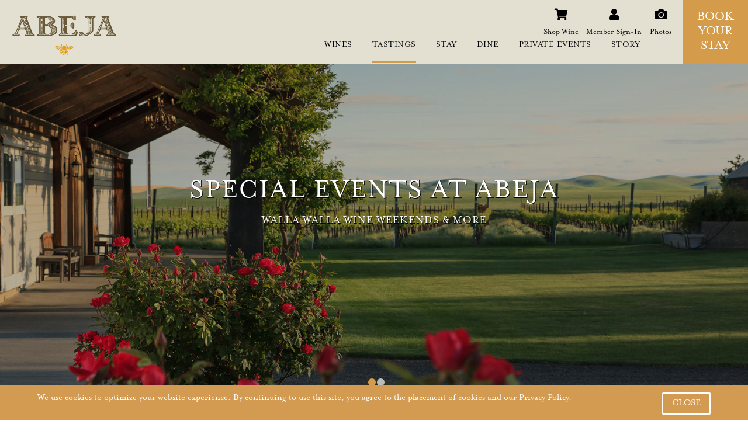

--- FILE ---
content_type: text/html; charset=UTF-8
request_url: https://www.abeja.net/winery-events.php
body_size: 7207
content:
<!DOCTYPE html PUBLIC "-//W3C//DTD XHTML 1.0 Transitional//EN" "http://www.w3.org/TR/xhtml1/DTD/xhtml1-transitional.dtd">
<html xmlns="http://www.w3.org/1999/xhtml" lang="en" xml:lang="en">
<head>
<meta http-equiv="Content-Type" content="text/html; charset=utf-8" />
<title>Abeja Winery &amp; Inn | Winery Events</title>
<meta name="format-detection" content="telephone=no" />
<meta name="viewport" content="width=device-width, initial-scale=1" />

<meta name="format-detection" content="telephone=no" />
<meta name="viewport" content="width=device-width, initial-scale=1" />



<link href="/css/bootstrap.min.css" rel="stylesheet" type="text/css">

<script src="/js/jquery-3.5.1.min.js"></script>

<link rel="stylesheet" href="styles/MyFontsWebfontsKit.css" />
<link rel="stylesheet" type="text/css" href="styles/mainstyle.css" />
<script type="text/javascript" src="js/jquery-1.9.1.min.js"></script>
<script type="text/javascript" src="js/subnav.js"></script>
<script src="js/jquery.easing.1.3.js" type="text/javascript"></script>
<script src="js/jquery.animate-enhanced.min.js" type="text/javascript"></script>


<script src="js/jquery.royalslider.min.js"></script>
<link href="styles/royalslider.css" rel="stylesheet" />

<link href="styles/rs-default.css" rel="stylesheet" />


<script type="text/javascript" src="js/jquery.cycle2.min.js"></script>


<script src="/js/bootstrap.bundle.min.js"></script>


<link href="/css/index.css" rel="stylesheet" type="text/css" />


<!-- Google Tag Manager -->
<script>
(function(w,d,s,l,i){w[l]=w[l]||[];w[l].push({'gtm.start':
new Date().getTime(),event:'gtm.js'});var f=d.getElementsByTagName(s)[0],
j=d.createElement(s),dl=l!='dataLayer'?'&l='+l:'';j.async=true;j.src=
'https://www.googletagmanager.com/gtm.js?id='+i+dl;f.parentNode.insertBefore(j,f);
})(window,document,'script','dataLayer','GTM-5V3SS44');
</script>
<!-- End Google Tag Manager -->

<meta name="facebook-domain-verification" content="eyqqyp59adix5b9wt3vq88djxv5ut7" />

<link rel="shortcut icon" href="favicon.ico" type="image/x-icon">


<!-- ON HOLD
<link href="https://cdn.commerce7.com/v2/commerce7.css" rel="stylesheet"> -->


<!-- sets mobile masthead image -->
<style>
#home-masthead .rsOverflow, #home-masthead .rsSlide {
background-image: url(../images/masthead/winery-events-truck-breezeway.jpg);
}
</style>
<!-- end mobile masthead image -->



</head>

<body id="winery-events" class="inner" onload="checkCookie()">

<div id="header-container" class="locked">
<div id="header">
<div id="mobile-menu-button"> <a href="#" onClick="$('#mobile-nav').slideToggle(400);$('#header-container').toggleClass('locked unlocked');$('#header-container').toggleClass('light',0);$('.inner-wrap').toggleClass('shifted');">&#xf0c9;</a> </div>
<!-- /mobile menu button -->

<div id="mobile-call-button"> <a href="https://shop.abeja.net">&#xf07a;</a> </div>
<!-- end MOBILE CALL BUTTON -->

<div id="logo"> <a href="index.php"><img alt="Abeja logo" src="images/layout/Abeja_Logo_Brown.png" id="logo-horiz"/></a> </div>
<!-- /logo -->

<div id="main-nav">
<ul style="list-style-type: none;">





<li id="list"><a href="#" onClick="return listDrop();" id="list-link" class="nav-link">WINES</a>
<div id="list-drop" class="nav-drop">
<div class="drop-border"></div>
<div class="arrow_box"></div>
<div class="drop-links">
<a href="https://shop.abeja.net" target="_blank" class="drop-link">Shop Wines</a><br>
<a href="/member-info.php" class="drop-link">Member Benefits | Join</a><br>
<a href="https://shop.abeja.net/profile/login" target="_blank" class="drop-link">Member Sign-In</a><br>
<a href="/vineyards.php" class="drop-link">Vineyards</a><br>
<a href="/winemakers.php" class="drop-link">Winemakers</a><br>
</div>
<div class="drop-feature">
<img alt="wine bottles" src="images/subnav/subnav-mailing-list-wines.jpg" />
<p>Learn how to access Abeja's most sought-after wines.</p>
</div>
<div class="clear"></div>
</div>
</li>



<li id="visit"><a href="#" onClick="return visitDrop();" id="visit-link" class="nav-link">Tastings</a>
<div id="visit-drop" class="nav-drop">
<div class="drop-border"></div>
<div class="arrow_box"></div>
<div class="drop-links">
<a href="/visit.php" class="drop-link">Appointments</a><br>
<a href="/winery-events.php" class="drop-link">Winery Events</a><br>
<a href="/contact.php" class="drop-link">Contact & Directions</a><br>
<a href="/accessibility-statement.php" class="drop-link">Accessibility</a><br>
</div>
<div class="drop-feature">
<img alt="Vineyard and distant hills" src="images/subnav/subnav-visit.jpg" />
<p>Visitors and guests of The Inn at Abeja are welcome to sample renowned Abeja wines by appointment.</p>
</div>
<div class="clear"></div>
</div>
</li>



<li id="stay"><a href="#" onClick="return roomsDrop();" id="rooms-link" class="nav-link">Stay</a>
<div id="rooms-drop" class="nav-drop">
<div class="drop-border"></div>
<div class="arrow_box"></div>
<div class="drop-links">
<a href="/accommodations.php" class="drop-link">The Inn at Abeja</a><br>
<a href="/amenities.php" class="drop-link">Amenities & Services</a><br>
<a href="/things-to-do.php" class="drop-link">Explore Walla Walla</a><br>
<a href="/inn-guest-dining.php" class="drop-link">Inn Guest Dining</a><br>
<a href="/giftcertificates" target="_blank" class="drop-link">Gift Certificates</a><br>
<a href="/policies.php" class="drop-link">Policies & Accessibility</a><br>
</div>
<div class="drop-feature">
<img alt="Farm house porch" src="images/Carriage-House-RW.jpg" />
<p>
Voted Best Winery Hotel<br>
10 Best Reader's Choice Award<br>
USA Today 2025

</p>
</div>
<div class="clear"></div>
</div>
</li>



<li id="dine"><a href="#" onClick="return dineDrop();" id="dine-link" class="nav-link">DINE</a>
<div id="dine-drop" class="nav-drop">
<div class="drop-border"></div>
<div class="arrow_box"></div>
<div class="drop-links">
<a href="/dining.php" class="drop-link">The Kitchen at Abeja</a><br>
<a href="https://www.exploretock.com/the-kitchen-at-abeja" target="_blank" class="drop-link">Reservations</a><br>
<a href="/tkaa-giift-card.php" class="drop-link">Kitchen Gift Cards</a>
</div>
<div class="drop-feature">
<img alt="food plate" src="/images/dine.jpg" />
<p>
Voted Best Winery Restaurant<br>
10 Best Reader's Choice Award<br>
USA Today 2025
</p>
</div>
<div class="clear"></div>
</div>
</li>



<li id="events"><a href="#" onClick="return eventsDrop();" id="events-link" class="nav-link">Private EVENTS</a>
<div id="events-drop" class="nav-drop">
<div class="drop-border"></div>
<div class="arrow_box"></div>
<div class="drop-links">
<a href="/weddings-events.php" class="drop-link">Weddings</a><br>
<a href="/meetings-events.php" class="drop-link">Meetings & Events</a><br>
<a href="/venues.php" class="drop-link">Venue Overview</a><br>
<a href="/request-proposal.php" class="drop-link">Request a Proposal</a><br>
<a href="/gallery-events.php" class="drop-link">Photos</a><br>
</div>
<div class="drop-feature">
<img alt="Wedding couple" src="images/subnav/subnav-events.jpg" />
<p>Wine country weddings, corporate retreats, and intimate dinner parties among the vines are all possible at Abeja.</p>
</div>
<div class="clear"></div>
</div>
</li>




<li id="story"><a href="#" onClick="return aboutDrop();" id="about-link" class="nav-link">STORY</a>
<div id="about-drop" class="nav-drop">
<div class="drop-border"></div>
<div class="arrow_box"></div>
<div class="drop-links">
<a href="/about-us.php" class="drop-link">About Us</a><br>
<a href="/history.php" class="drop-link">History</a><br>
<a href="/meet-the-team.php" class="drop-link">Team</a><br>
<a href="/press.php" class="drop-link">Press</a><br>
</div>
<div class="drop-feature">
<img alt="Abeja exterior" src="images/subnav/Abeja-Exteriors-25.jpg" />
<p>Abeja's history is as unique as The Inn's guest accommodations and as rich and varied as the wines produced here.</p>
</div>
<div class="clear"></div>
</div>
</li>



</ul>
</div>







<div id="corner-box"><a href="https://reserve1.resnexus.com/resnexus/reservations/lodging/28C36DBB-F981-4077-AC5B-AC520A6C3828?ID=9004" target="_blank">&nbsp;BOOK&nbsp;<br>
YOUR<br>
STAY</a>
</div>


<div id="right-nav">
<div id="right-nav-left" class="right-nav-box"> <a href="https://shop.abeja.net" class="right-nav-box-link">
<div class="right-nav-box-icon"> &#xf07a;</div>
Shop Wine</a></div>



<div id="right-nav-mid" class="right-nav-box"> <a href="https://shop.abeja.net/profile/login" target="_blank" class="right-nav-box-link">
<div class="right-nav-box-icon">&#xf007;</div>
Member Sign-In</a> </div>



<div id="right-nav-right" class="right-nav-box"><a href="/gallery.php" target="_blank" class="right-nav-box-link">
<div class="right-nav-box-icon">&#xf030;</div>
Photos</a> </div>




<div class="clear"></div>
</div>


</div>




<!--/////////////////////////////////////////////////////////////////////////////////////////////////////////////////////////////////////////
//APPEARS FOR MOBILE ONLY////////////////////////////////////////////////////////////////////////////////////////////////////////////////////
/////////////////////////////////////////////////////////////////////////////////////////////////////////////////////////////////////////-->

<div id="mobile-nav"> <!-- // APPEARS FOR MOBILE ONLY // -->




<div class="nav-cat">
<div class="nav-label"><a href="#" onClick="return mobList();">WINES</a></div>
<div class="nav-symbol" id="visit-symbol" onClick="return mobList();"><a href="index.php#">+</a></div>
</div>
<div class="nav-sub" id="list-sub">
<ul>
<li><a href="https://shop.abeja.net" target="_blank">Shop Wines</a></li>
<li><a href="/member-info.php">Member Benefits | Join</a></li>
<li><a href="https://shop.abeja.net/profile/login" target="_blank">Member Sign-In</a></li>
<li><a href="/vineyards.php">Vineyards</a></li>
<li><a href="/winemakers.php">Winemakers</a></li>
</ul>
</div>



<div class="nav-cat">
<div class="nav-label"><a href="#" onClick="return mobVisit();">Tastings</a></div>
<div class="nav-symbol" id="visit-symbol" onClick="return mobVisit();"><a href="index.php#">+</a></div>
</div>
<div class="nav-sub" id="visit-sub">
<ul>
<li><a href="/visit.php">Appointments</a></li>
<li><a href="/winery-events.php">Winery Events</a></li>
<li><a href="/contact.php">Contact & Directions</a></li>
<li><a href="/accessibility-statement.php">Accessibility</a></li>
</ul>
</div>



<div class="nav-cat">
<div class="nav-label"><a href="#" onClick="return mobRooms();">Stay</a></div>
<div class="nav-symbol" id="rooms-symbol" onClick="return mobRooms();"><a href="index.php#">+</a></div>
</div>
<div class="nav-sub" id="rooms-sub">
<ul>
<li><a href="/accommodations.php">The Inn at Abeja</a></li>
<li><a href="/amenities.php">Amenities & Services</a></li>
<li><a href="/things-to-do.php">Explore Walla Walla</a></li>
<li><a href="/inn-guest-dining.php">Inn Guest Dining</a></li>
<li><a href="/giftcertificates" target="_blank">Gift Certificates</a></li>
<li><a href="/policies.php">Policies & Accessibility</a></li>
</ul>
</div>



<div class="nav-cat">
<div class="nav-label"><a href="#" onClick="return mobDine();">DINE</a></div>
<div class="nav-symbol" id="dine-symbol" onClick="return mobDine();"><a href="index.php#">+</a></div>
</div>
<div class="nav-sub" id="dine-sub">
<ul>
<li><a href="/dining.php">The Kitchen at Abeja</a></li>
<li><a href="https://www.exploretock.com/the-kitchen-at-abeja" target="_blank">Reservations</a></li>
<li><a href="/tkaa-giift-card.php">Kitchen Gift Cards</a></li>
</ul>
</div>



<div class="nav-cat">
<div class="nav-label"><a href="#" onClick="return mobEvents();">Private EVENTS</a></div>
<div class="nav-symbol" id="events-symbol" onClick="return mobEvents();"><a href="index.php#">+</a></div>
</div>
<div class="nav-sub" id="events-sub">
<ul>
<li><a href="/weddings-events.php">Weddings & Elopements</a></li>
<li><a href="/meetings-events.php">Meetings & Events</a></li>
<li><a href="/venues.php">Venue Overview</a></li>
<li><a href="/request-proposal.php">Request a Proposal</a></li>
<li><a href="/gallery-events.php">Photos</a></li>
</ul>
</div>




<div class="nav-cat">
<div class="nav-label"><a href="#" onClick="return mobAbout();">STORY</a></div>
<div class="nav-symbol" id="about-symbol" onClick="return mobAbout();"><a href="#">+</a></div>
</div>
<div class="nav-sub" id="about-sub">
<ul>
<li><a href="/about-us.php">About Us</a></li>
<li><a href="/history.php">History</a></li>
<li><a href="/meet-the-team.php">Team</a></li>
<li><a href="/press.php">Press</a></li>
</ul>
</div>







<div class="nav-cat">
<div class="nav-label"><a href="news-offers.php">EMAIL OFFERS</a></div>
</div>
<div id="mobile-nav-footer">
<ul id="mob-footer">

<li>
<div class="mob-footer-icon"><a href="https://shop.abeja.net/Wines">&#xf07a;</a></div>
<div class="mob-footer-link"><a href="https://shop.abeja.net/Wines">Shop Wine</a></div>
</li>

<li>
<div class="mob-footer-icon"><a href="https://shop.abeja.net">&#xf007;</a></div>
<div class="mob-footer-link"><a href="https://shop.abeja.net/profile/login">Member Sign-In</a></div>
</li>

<li style="margin-right: 0;">
<div class="mob-footer-icon"><a href="gallery.php">&#xf030;</a></div>
<div class="mob-footer-link"><a href="gallery.php">Photos</a></div>
</li>

</ul>
</div>



<div id="mobile-bottom">
<a href="privacy.php" target="_blank">PRIVACY POLICY</a>
<a href="https://www.columbiahospitality.com/terms.php" target="_blank">TERMS&nbsp;OF&nbsp;USE</a>
<a href="accessibility-statement.php">ACCESSIBILITY</a>
</div>


</div>



</div>

<div id="home-masthead" class="rsDefault">

<!-- <div class="masthead-slide">
<div class="masthead-text">
<h1>SPECIAL EVENTS AT&nbsp;ABEJA</h1>
<p>Walla Walla Weekends &amp;&nbsp;More</p>
</div>
<div class="home-masthead-mask" style="background-color: rgba(0,0,0,.3);"></div>
<img alt="Outdoor wedding" src="images/masthead/mast-Abeja_Wedding_1.jpg" />
</div> -->

<!-- <div class="masthead-slide">
<div class="masthead-text">
<h1>Special Events at Abeja</h1>
<p>Walla Walla Wine Weekends & More</p>
</div>
<div class="home-masthead-mask" style="background-color: rgba(0,0,0,.3);"></div>
<img alt="Outdoor wedding" src="images/masthead/Abeja-CabSym-wine-glasses.jpg" />
</div> -->

<div class="masthead-slide">
<div class="masthead-text">
<h1>Special Events at Abeja</h1>
<p>Walla Walla Wine Weekends & More</p>
</div>
<div class="home-masthead-mask" style="background-color: rgba(0,0,0,.3);"></div>
<img alt="Green lawn and distant vineyard" src="images/masthead/winery-events-lawn.jpg" />
</div>

<div class="masthead-slide">
<div class="masthead-text">
<h1>Special Events at Abeja</h1>
<p>Walla Walla Wine Weekends & More</p>
</div>
<div class="home-masthead-mask" style="background-color: rgba(0,0,0,.3);"></div>
<img alt="Trees arching over path" src="images/masthead/policies-trees-path.jpg" />
</div>

</div> <!-- /masthead -->

<div id="inner-intro-text">

<div class="page-text">




<div class="wineryevents-intro">
<p>
<h2>Welcome to Abeja</h2>

	
	
	
	


We welcome your visit to Abeja for the&nbsp;special events listed
below. The winery is open to the public by appointment only. It is
best to plan ahead as reservations are limited.<br><br>April 3-5, 2026 | Spring Kick-Off (Skysill Release)<br>Details coming soon. Save the date.<br><br>April 30 - May 3, 2026 | Spring Release Weekend<br>Details coming soon. Save the date.
</p>
</div>






</div>

</div>


<div id="inner-bottom-slider-area">
<div id="inner-bottom-slider-container">
<div id="innerBottomSlider" class="cycle-slideshow"
data-cycle-fx=fade
data-cycle-timeout=9000
data-cycle-slides=".bottom-slider-slide"
data-cycle-pager=".bottom-slider-pager"
data-cycle-speed="1500">



<div class="bottom-slider-slide">
<div class="bottom-slider-pic"><img alt="Meet the team" src="/images/full-team-slider-page.jpg" /> </div>
<div class="bottom-slider-content">
<div class="bottom-slider-text"><img src="images/layout/yellow-bee-40x25.png" width="40" height="25" alt="yellow bee" />
<h3>THESE ARE THE PEOPLE</h3>
<p class="bottom-slider-body">Committed to World-Class Wine & Exceptional Guest Experiences</p>
<div class="border-button gold"> <a href="/meet-the-team.php">MEET THE TEAM</a> </div>
</div>
</div>
<div class="clear"></div>
</div>



<div class="bottom-slider-slide">
<div class="bottom-slider-pic"><img alt="Lemon Raspberry Cake" src="images/inner-specials/inner-Lemon-Raspberry-Cake.jpg" /></div>
<div class="bottom-slider-content">
<div class="bottom-slider-text"><img src="images/layout/yellow-bee-40x25.png" width="40" height="25" alt="yellow bee" />
<h3>A Fine Way to Start the&nbsp;Day</h3>
<p class="bottom-slider-body">A stay at The Inn includes a gourmet breakfast</p>
<div class="border-button gold"><a href="accommodations.php">LEARN MORE <!-- <span class="white-arrow">&#xf178;</span> --></a></div>
</div>
</div>
<div class="clear"></div>
</div>


<div class="bottom-slider-slide">
<div class="bottom-slider-pic"><img alt="Vineyard outside farm house" src="images/inner-specials/inner-special-3.jpg" /></div>
<div class="bottom-slider-content">
<div class="bottom-slider-text"><img src="images/layout/yellow-bee-40x25.png" width="40" height="25" alt="yellow bee" />
<h3>BEE IN THE KNOW</h3>
<p class="bottom-slider-body">Join The Inn at Abeja's mailing list.</p>
<div class="border-button gold"> <a href="/news-offers.php">JOIN NOW <!-- <span class="white-arrow">&#xf178;</span> --></a> </div>
</div>
</div>
<div class="clear"></div>
</div>








<div class="bottom-slider-pager"></div>
</div>

</div>

</div>



<style>
#cookieBanner { display: none; position: fixed; bottom: 0; left: 0; right: 0; background-color: #d39b51; color: #fff; font-size: 14px; font-family: "MrsEavesOT-Roman", serif; padding: .9% 5% .8% 5%;  z-index: 99999999999; }

#cookieContent { max-width: 1200px; margin: 0 auto; }

#cookieBannerText { width: 85%; float: left; font-family: "MrsEavesOT-Roman", serif; font-size: 16px; line-height: 20px; }
#cookieBannerButton { width: 15%; float: right; text-align: right; }

#cookieBanner a { color: #fff; }

#cookieBanner a.button { display: inline-block; width: 75px; height: 26px; padding-top: 11px; padding-left: 15px; padding-right: 15px; background-color: #d39b51; color: #fff; text-decoration: none; text-align: center; transition: background-color .3s ease-in; font-family: "MrsEavesOT-Roman", serif;
	font-size: 16px; margin: 0 auto; border: 2px solid #fff;
}


/*#cookieBanner a.button:hover { background-color: purple; }*/
@media screen and (max-width: 1000px) {
#cookieBannerText { width: 80%; }
}
@media screen and (max-width: 767px) {
#cookieBanner { padding: 5% 5%; }
#cookieBannerText { float: none; width: auto; }
#cookieBannerButton { float: none; width: auto; text-align: center; margin-top: 15px; }
}
</style>

<!-- COOKIE SCRIPT -->
	<script type="text/javascript">

		//var seen = "no";
		//var banner = "";
		function createCookie(cookieName,cookieValue,daysToExpire)
        {
          var date = new Date();
          date.setTime(date.getTime()+(daysToExpire*24*60*60*1000));
          document.cookie = cookieName + "=" + cookieValue + "; expires=" + date.toGMTString();
        }

		function accessCookie(cookieName)
        {
          var name = cookieName + "=";
          var allCookieArray = document.cookie.split(';');
          for(var i=0; i<allCookieArray.length; i++)
          {
            var temp = allCookieArray[i].trim();
            if (temp.indexOf(name)==0)
            return temp.substring(name.length,temp.length);
       	  }
        	return "";
        }

		function checkCookie() {

          var user = accessCookie("AbejaGDPR1");

			if (user!="") {
				$('#cookieBanner').css({'display':'none'});
			} else {
				$('#cookieBanner').css({"display":"block"});
			}
		}

		function installCookie() {
			$('#cookieBanner').hide();
            user="yes";
            num=365;
            createCookie("AbejaGDPR1", user, num);
            return false;
        }


	</script>

<div id="cookieBanner">
  <div id="cookieContent">
	<div id="cookieBannerText">
		We use cookies to optimize your website experience. By continuing to use this site, you agree to the placement of cookies and our <a href="/privacy.php" target="_blank">Privacy&nbsp;Policy</a>.
	</div>
	<div id="cookieBannerButton">
		<a role="button" href="#" onclick="javascript:installCookie('yes','cookieBanner');" class="btn btn-md cookiebutton">CLOSE</a>
	</div>
	<div class="clear"><!-- --></div>
 </div><!-- /cookie content -->
</div><!-- /cookie banner -->


<footer id="site-footer">
<div id="footer">
<div id="footer-logo"> <img alt="Abeja Logo" src="images/layout/abeja-logo.png" /> </div>
<!-- /logo -->
<div id="footer-text">
<p>2014 MILL CREEK RD<span class="noMob">, </span><br class="mob" />
WALLA WALLA, WA 99362<br />
THE INN: <a href="tel:5095221234">509-522-1234</a>, <a href="mailto:inn@abeja.net">inn@abeja.net</a><br />
WINERY: <a href="tel:5095267400">509-526-7400</a>, <a href="mailto:wine@abeja.net">WINE@ABEJA.NET</a><br/>
EVENTS: <a href="tel:509-876-6848">509-876-6848</a>, <a href="mailto:events@abeja.net">EVENTS@ABEJA.NET</a><br/>
THE KITCHEN AT ABEJA: <a href="tel:509-520-8373">509-520-8373</a>, <a href="mailto:kitchen@abeja.net">KITCHEN@ABEJA.NET</a></p>
<div class="border-button gold"><a href="trade-media.php">TRADE &amp; MEDIA</a></div>
</div>
<!-- /text -->

<div id="footer-social">
<!-- order of these social links: facebook, twitter, instagram, tripadvisor, blog -->
<a href="https://www.facebook.com/AbejaWineryInn/" target="_blank" class="fb">&#xf09a;</a><!--<a href="https://twitter.com/palm_mountain" target="_blank">&#xf099;</a>--><a href="https://www.instagram.com/abejawineryinn/" target="_blank" style="margin-right: 0;">&#xf16d;</a><!--<a href="https://www.tripadvisor.com/Hotel_Review-g32847-d77279-Reviews-Palm_Mountain_Resort_Spa-Palm_Springs_California.html" target="_blank">&#xf262;</a><a href="/blog" style="margin-right: 0;" target="_blank">&#xf19a;</a>-->
</div>
<!-- /social -->

<div id="footer-links"> <a href="https://www.columbiahospitality.com/careers.php" target="_blank">CAREERS</a><a href="press.php">PRESS</a><span class="noMob"><a href="privacy.php">PRIVACY POLICY</a> <a href="terms.php">TERMS&nbsp;OF&nbsp;USE</a><a href="accessibility-statement.php">ACCESSIBILITY</a><!--<a href="order-policies.php">SHIPPING AND ORDER POLICIES</a>--></span><a href="sitemap.php">SITEMAP</a></div>
<!-- /links -->



<div id="footer-ch"><a href="https://visitseattle.org/sea26/" target="_blank"><img alt="World Cup Soccer 2026" src="images/LetsPlaySEA26-Inn-at-Abeja.png" border="0" /></a></div>


<p style="color:#FFFFFF;">The Inn at Abeja is managed by</p>
<div id="footer-ch"><a href="http://www.columbiahospitality.com" target="_blank"><img alt="Columbia Hospitality Logo" src="images/layout/ch-logo-hor.png" border="0" /></a></div>
<p style="color:#FFFFFF;">&copy; 2026 Abeja</p>
<!-- /ch -->

</div>

<!-- /footer -->

</footer>

<!-- /site footer -->

<script type="text/javascript">
$(function() {
    $(window).on("scroll", function() {
        if($(window).scrollTop() > 10) {
            $("#header-container").addClass("light");
            //$("#header").addClass("border");
            //$("#main-logo").attr('src', 'images/main-logo-grey.png');
        } else {
            //remove the background property so it comes transparent again (defined in your css)
           $("#header-container").removeClass("light");
           //$("#header").removeClass("border");
           //$("#main-logo").attr('src', 'images/main-logo-white.png');
        }
    });
});
</script>

<script type="text/javascript"> // HOME MASTHEAD
$(document).ready(function($) {
  $('#home-masthead .masthead-slide .masthead-text').css('display','block');
  $('#home-masthead').royalSlider({
    arrowsNav: false,
    loop: true,
    keyboardNavEnabled: true,
    controlsInside: false,
    //imageScaleMode: 'fill',
    arrowsNavAutoHide: false,
    autoScaleSlider: true,
    autoScaleSliderWidth: 1650,
    autoScaleSliderHeight: 880,
    controlNavigation: 'bullets',
    thumbsFitInViewport: false,
    navigateByClick: true,
    startSlideId: 0,
    transitionSpeed: 1500,
    autoPlay: {
    		// autoplay options go gere
    		enabled: true,
    		pauseOnHover: false,
    		delay: 5000
    },
    //imageAlignCenter: false,
    transitionType:'fade',
    globalCaption: false,
    /* size of all images http://help.dimsemenov.com/kb/royalslider-jquery-plugin-faq/adding-width-and-height-properties-to-images */
    imgWidth: 1650,
    imgHeight: 974
  });
});
</script>
<script type="text/javascript">
$(document).ready(function() {
	// Initialize Cycle
   $('#homeBottomSlider').cycle({
	   	slideResize: 0,
	   	//containerResize: 0,
		slideExpr: '.post',
        fx: 'fade',
        timeout:  8000,
		delay: 8000,
		speed: 1000,
		clearType: true,
		cleartypeNoBg: true
        /*pager: '#blogNav',
		pagerAnchorBuilder: function(index, el) {
			return '<a href="#">&bull;</a>';
		}*/
    });
});
</script>
<script type="text/javascript">
$(document).ready(function() {
	// Initialize Cycle
   $('#specialsCarousel').cycle({
	   	slideResize: 0,
	   	//containerResize: 0,
		clearType: true,
		cleartypeNoBg: true,
        pager: '#specialsNav'
		//pagerAnchorBuilder: function(index, el) {
		//	return '<a href="#">&bull;</a>';
		//}
    });
});
</script>

<script type="text/javascript">

$(document).ready(function() {

	// Initialize Cycle

   $('#innerSpecialsSlider').cycle({

	   	slideResize: 0,

	   	//containerResize: 0,

		slideExpr: '.post',

        fx: 'fade',

        timeout:  8000,

		delay: 8000,

		speed: 1000,

		clearType: true,

		cleartypeNoBg: true

        /*pager: '#blogNav',
		pagerAnchorBuilder: function(index, el) {
			return '<a href="#">&bull;</a>';
		}*/

    });		

});


</script>


<!-- ON HOLD
<script type="text/javascript" src="https://cdn.commerce7.com/v2/commerce7.js" id="c7-javascript" data-tenant="abeja"></script> -->
</body>
</html>

--- FILE ---
content_type: text/css
request_url: https://www.abeja.net/styles/MyFontsWebfontsKit.css
body_size: 759
content:
/**
 * @license
 * MyFonts Webfont Build ID 3732966, 2019-03-12T15:37:38-0400
 * 
 * The fonts listed in this notice are subject to the End User License
 * Agreement(s) entered into by the website owner. All other parties are 
 * explicitly restricted from using the Licensed Webfonts(s).
 * 
 * You may obtain a valid license at the URLs below.
 * 
 * Webfont: MrsEavesOT-Italic by Emigre
 * URL: https://www.myfonts.com/fonts/emigre/mrs-eaves-ot/ot-italic/
 * Copyright: Copyright (c) Emigre Graphics, 1996. All rights reserved.
 * 
 * Webfont: MrsEavesOT-Bold by Emigre
 * URL: https://www.myfonts.com/fonts/emigre/mrs-eaves-ot/ot-bold/
 * Copyright: Copyright (c) Emigre Graphics, 1996. All rights reserved.
 * 
 * Webfont: MrsEavesOT-Roman by Emigre
 * URL: https://www.myfonts.com/fonts/emigre/mrs-eaves-ot/ot-roman/
 * Copyright: Copyright (c) Emigre Graphics, 1996. All rights reserved.
 * 
 * Webfont: MrsEavesOT-BoldItalic by Emigre
 * URL: https://www.myfonts.com/fonts/emigre/mrs-eaves-ot/ot-bold-italic/
 * Copyright: Copyright (c) Emigre Graphics, 2008. All rights reserved.
 * 
 * Webfont: MrsEavesLiningOT by Emigre
 * URL: https://www.myfonts.com/fonts/emigre/mrs-eaves-ot/lining-ot/
 * Copyright: Copyright (c) Emigre Inc, 1996. All rights reserved.
 * 
 * 
 * License: https://www.myfonts.com/viewlicense?type=web&buildid=3732966
 * Licensed pageviews: 10,000
 * 
 * © 2019 MyFonts Inc
*/


/* @import must be at top of file, otherwise CSS will not work */
@import url("//hello.myfonts.net/count/38f5e6");

  
@font-face {font-family: 'MrsEavesOT-Italic';src: url('../webfonts/38F5E6_0_0.eot');src: url('../webfonts/38F5E6_0_0.eot?#iefix') format('embedded-opentype'),url('../webfonts/38F5E6_0_0.woff2') format('woff2'),url('../webfonts/38F5E6_0_0.woff') format('woff'),url('../webfonts/38F5E6_0_0.ttf') format('truetype');}
 
  
@font-face {font-family: 'MrsEavesOT-Bold';src: url('../webfonts/38F5E6_1_0.eot');src: url('../webfonts/38F5E6_1_0.eot?#iefix') format('embedded-opentype'),url('../webfonts/38F5E6_1_0.woff2') format('woff2'),url('../webfonts/38F5E6_1_0.woff') format('woff'),url('../webfonts/38F5E6_1_0.ttf') format('truetype');}
 
  
@font-face {font-family: 'MrsEavesOT-Roman';src: url('../webfonts/38F5E6_2_0.eot');src: url('../webfonts/38F5E6_2_0.eot?#iefix') format('embedded-opentype'),url('../webfonts/38F5E6_2_0.woff2') format('woff2'),url('../webfonts/38F5E6_2_0.woff') format('woff'),url('../webfonts/38F5E6_2_0.ttf') format('truetype');}
 
  
@font-face {font-family: 'MrsEavesOT-BoldItalic';src: url('../webfonts/38F5E6_3_0.eot');src: url('../webfonts/38F5E6_3_0.eot?#iefix') format('embedded-opentype'),url('../webfonts/38F5E6_3_0.woff2') format('woff2'),url('../webfonts/38F5E6_3_0.woff') format('woff'),url('../webfonts/38F5E6_3_0.ttf') format('truetype');}
 
  
@font-face {font-family: 'MrsEavesLiningOT';src: url('../webfonts/38F5E6_4_0.eot');src: url('../webfonts/38F5E6_4_0.eot?#iefix') format('embedded-opentype'),url('../webfonts/38F5E6_4_0.woff2') format('woff2'),url('../webfonts/38F5E6_4_0.woff') format('woff'),url('../webfonts/38F5E6_4_0.ttf') format('truetype');}
 

--- FILE ---
content_type: text/css
request_url: https://www.abeja.net/styles/mainstyle.css
body_size: 9006
content:
@import url("normalize.css");

@font-face {
	font-family: 'ElegantIcons';
	src: url('../webfonts/ElegantIcons.woff') format('woff'), url('../webfonts/ElegantIcons.ttf') format('truetype'), url('../webfonts/ElegantIcons.svg#ElegantIcons') format('svg');
	font-weight: normal;
	font-style: normal;
}
@font-face {
	font-family: 'FontAwesome';
  font-style: normal;
  font-weight: 900;
  font-display: auto;
  src: url("../webfonts/fa-solid-900.eot");
  src: url("../webfonts/fa-solid-900.eot?#iefix") format("embedded-opentype"), url("../webfonts/fa-solid-900.woff2") format("woff2"), url("../webfonts/fa-solid-900.woff") format("woff"), url("../webfonts/fa-solid-900.ttf") format("truetype"), url("../webfonts/fa-solid-900.svg#fontawesome") format("svg"); }

@font-face {
  font-family: 'FontAwesomeBrands';
  font-style: normal;
  font-weight: normal;
  font-display: auto;
  src: url("../webfonts/fa-brands-400.eot");
  src: url("../webfonts/fa-brands-400.eot?#iefix") format("embedded-opentype"), url("../webfonts/fa-brands-400.woff2") format("woff2"), url("../webfonts/fa-brands-400.woff") format("woff"), url("../webfonts/fa-brands-400.ttf") format("truetype"), url("../webfonts/fa-brands-400.svg#fontawesome") format("svg"); }


/* FONTS FROM 'MY FONTS' -- ENABLED FROM SEPARATE MYFONTS STYLESHEET
MrsEavesOT-Roman, MrsEavesOT-Bold, MrsEavesOT-Italic, MrsEavesOT-BoldItalic, MrsEavesLiningOT
*/


a:hover {
	border: none;
	text-decoration: none;
	background-color: transparent;
}

a:active {
	border: none;
	text-decoration: none;
	background-color: transparent;
}

a:focus {
	outline: none !important;
	background-color: transparent;
}

* {
	margin: 0;
	padding: 0;
}
.clear {
	clear: both;
}
html, body {
	height: 100%;
}
body {
	font-family: "MrsEavesOT-Roman", serif;
	background-color: #ffffff;
}
.mobileOnly {
	display: none;
}
.visuallyhidden { /*to label forms for ADA compliance*/
	border: 0;
	clip: rect(0 0 0 0);
	height: 1px;
	margin: -1px;
	overflow: hidden;
	padding: 0;
	position: absolute;
	width: 1px;
}

.anchor { /* add to anchior links - accounts for the height of the sticky header */
	display: block;
	position: relative;
	top: -110px;
	visibility: hidden;
}

/*** BUTTONS ***/

.border-button {
	border: 2px solid #d49c4a;
	font-size: 18px;
	display: inline-block;
	letter-spacing: 1px;
	line-height: normal;
	text-transform: uppercase;
	margin-bottom: 1em;
	transition: background-color .25s ease-in-out;
	-moz-transition: background-color .25s ease-in-out;
	-webkit-transition: background-color .25s ease-in-out;
}
.border-button:hover {
	background-color: #d49c4a;
	border-color: #d49c4a!important;
}
.border-button a {
	display: inline-block; /*padding: 21px 36px 18px 36px;*/
	padding: 20px 36px 18px 36px;
	color: #fff!important;
	text-decoration: none;
	text-shadow: none;
	line-height: normal;
	text-align: center;
}
.border-button.gold {
	border-color: #d49c4a;
}
.border-button.gold a {
	color: #d49c4a!important;
}
.border-button.gold:hover a {
	color: #fff!important;
}
.border-button.redborder {
	border-color: #d49c4a;
}
.border-button.redborder a {
	color: #d49c4a;
}
/*.border-button.redborder:hover a { color: #fff; }*/

.border-button.redbutton {
	font-size: 16px;
	border: none;
	background-color: #d49c4a;
}
.border-button.redbutton a {
	padding: 12px 36px 10px 36px;
}
.border-button.redbutton a .white-arrow {
	font-size: 14px;
}
.border-button.redbutton.small a {
	color: #fff;
	text-decoration: none;
	padding: 7px 15px 5px 15px;
}
.white-arrow {
	font-family: 'FontAwesome';
	color: #fff;
	font-size: 20px;
	padding-top: 5px;
}
/****** HOME 'CURTAIN' EFFECT *******/

.off-canvas-wrap {
	-webkit-backface-visibility: hidden;
	position: relative;
	width: 100%;
	overflow: hidden;
}
#body-reveal { /*-webkit-box-shadow: 0px 4px 4px rgba(0, 0, 0, 0.25); -moz-box-shadow: 0px 4px 4px rgba(0, 0, 0, 0.25); box-shadow: 0px 4px 4px rgba(0, 0, 0, 0.25);*/
	position: relative;
	z-index: 2;
	display: block;
	overflow: hidden;
	width: 100%;
	background-color: #fff;
}
#bottom-reveal {
	position: fixed;
	bottom: 0;
	width: 100%;
	z-index: 1;
	overflow: hidden; /*margin-top: 10px;margin-bottom: -56px;*/
}
.revealed #body-reveal {
	margin-bottom: 0 !important;
}
.revealed #bottom-reveal {
	position: relative;
	bottom: auto !important;
}

#home-feeds-container {
	height: auto;
}
#site-footer {
	height: auto;
}
/* /end CURTAIN */


#header-container {
	/*background-color: rgba(0, 0, 0, .5);*/
	background-color: #e3dfd1;
	height: 109px;
	z-index: 1001;
	top: 0;
	right: 0;
	left: 0;
	/*color: #fff;*/
	color: #000;/*-webkit-transition: background-color 0.3s ease-in-out;
	-moz-transition: background-color 0.3s ease-in-out;
	transition: background-color 0.3s ease-in-out;*/
}
/*#header-container div { border: 1px red solid; }*/
/*
#header-container:hover {
	background-color: rgba(0, 0, 0, .8) !important;
}*/
#header {
	position: relative;
	width: auto;
	max-width: 1650px;
	margin: 0 auto;
}
#logo {
	width: 180px;
	float: left;
	padding-top: 22px;
	margin-left: 48px;
}
#logo img {
	width: 100%;
	height: auto;
}
.locked {
	position: fixed;
}
.unlocked {
	position: relative;
}
.light {
	background-color: #e3dfd1 !important;
}
.dark {
	background-color: rgba(0, 0, 0, .8) !important;
}
/*
.darkish {
	background-color: rgba(0, 0, 0, .8) !important;
}
*/
.shown {
	opacity: 1!important;
}
.black, #header-container.black:hover {
	background-color: rgba(0,0,0,1) !important;
}
.light, #header-container.light:hover {
	background-color: #e3dfd1 !important;
}
/* ///////////////////// MAIN NAV ///////////////////// */

#main-nav {
	float: left;
	width: 890px;
	margin-left: 50px;
	padding-top: 51px;
	/*border: 1px yellow solid;*/
}
#main-nav ul li {
	display: inline-block;
	position: relative;
	padding: 15px 0 21px 0;
	margin: 0 15px;
}
#main-nav ul li:hover {
	border-bottom: 4px #d49c4a solid;
}


#about #main-nav ul li#story, #winemakers #main-nav ul li#story, #vineyards #main-nav ul li#story, #press #main-nav ul li#story, #gallery-about #main-nav ul li#story, #member #main-nav ul li#list, #orderPolicies #main-nav ul li#list, #schedule #main-nav ul li#list,
#tastings #main-nav ul li#visit, #winery-events #main-nav ul li#visit, #contact #main-nav ul li#visit, #accommodations #main-nav ul li#stay, #amenities-page #main-nav ul li#stay,
#gallery-rooms #main-nav ul li#stay, #email-signup #main-nav ul li#stay, #weddings #main-nav ul li#events, #rfp-page #main-nav ul li#events, #dining #main-nav ul li#dine, #dining-team #main-nav ul li#dinie,
#local-attractions #main-nav ul li#explore, #wallawalla #main-nav ul li#explore  {
	border-bottom: 4px #d49c4a solid;
}



#main-nav ul li ul li {
	margin-right: 0;
}
#main-nav ul li a {
	font-size: 16px;
	letter-spacing: .5px;
	/*color: #fff;*/
	color: #000;
	text-decoration: none;
}
.nav-drop { /*position: relative;*/
	display: none;
	width: 623px;
	position: absolute;
	top: 54px;
	left: 0;
	padding: 45px 40px 40px 42px;
	background-color: #fff;
	z-index: 99999;
	-webkit-box-shadow: -1px 10px 5px -3px rgba(0,0,0,0.5);
	-moz-box-shadow: -1px 10px 5px -3px rgba(0,0,0,0.5);
	box-shadow: -1px 10px 5px -3px rgba(0,0,0,0.5);
}
.drop-links {
	width: 40%;
	float: left;
	text-align: left;
}
#main-nav ul li .drop-link {
	font-size: 18px;
	padding-top: 23px;
	padding-right: 0px;
	padding-bottom: 23px;
	padding-left: 0px;
	border: 1px solid #e4e4e4;
	border-width: 0 0 1px 0;
	width: 100%;
	display: inline-block;
	color: #5b5b5b;
}
#main-nav ul li .drop-link:hover {
	color: #d49c4a;
}
.drop-feature {
	width: 50%;
	float: right;
}
.drop-feature img {
	width: 100%;
	height: auto;
}
.drop-feature p {
	font-size: 17px;
	margin-top: 10px;
	color: #4b4b4b;
	line-height: 1.4em;
	text-align: left; /*text-align-last: left;line-height: 24px; text-align-last: center;*/
}
.drop-feature a {
	color: #d49c4a;
	text-decoration: none;
}
#main-nav ul li .drop-feature a {
	color: #d49c4a;
	font-size: 17px;
}
#main-nav ul li .drop-feature a:hover {
	color: #8D0148;
}
.drop-border {
	height: 10px;
	position: absolute;
	top: 0;
	left: 0;
	right: 0;
	border-top: 4px solid #d49c4a;
}
/* ARROWS AT TOP OF DROP-DOWNS */

.arrow_box {
	position: absolute;
	width: 50px;
	top: 0;
	left: 0; /*background: #88b7d5;*/
	border: 2px solid #d49c4a;
}


/* New Navbar */
#about-drop {
	left: -500px;
}
#about-drop .arrow_box {
	left: 500px;
}
/* New Navbar */

/* Old Navbar
#about-drop {
	left: 0px;
}
#about-drop .arrow_box {
	left: 20px;
}
Old Navbar */


#rooms-drop .arrow_box {
	width: 40px;
}
#dine-drop {
	left: -350px;
}
#dine-drop .arrow_box {
	left: 340px;
}
/*#visit-drop {
	left: 50px;
}*/
#visit-drop .arrow_box {
	width: 40px;
}
#explore-drop {
	left: -500px;
}
#explore-drop .arrow_box {
	left: auto;
	right: 48px;
}
#events-drop {
	left: -450px;
}
#events-drop .arrow_box {
	left: 500px;
}
.arrow_box:after, .arrow_box:before {
	bottom: 100%;
	left: 50%;
	border: solid transparent;
	content: " ";
	height: 0;
	width: 0;
	position: absolute;
	pointer-events: none;
}
.arrow_box:after {
	border-color: rgba(136, 183, 213, 0);
	border-bottom-color: #d49c4a;
	border-width: 10px;
	margin-left: -10px;
}
.arrow_box:before {
	border-color: rgba(194, 225, 245, 0);
	border-bottom-color: #d49c4a;
	border-width: 10px;
	margin-left: -10px;
}
/********** RIGHT NAV *********/

#right-nav { /*display: none;*/
	position: absolute;
	right: 80px; top: 0;
	width: 270px;
	z-index: 100;
	/*border: 1px red solid;*/
	padding-top: 5px;
	height: 50px;
}
.right-nav-box {
	text-align: center;
	float: left; /*border: 1px yellow solid; */
}
/*.right-nav-box:hover a { color: #a90056; }*/

.right-nav-box a {
	/*color: #fff;*/
	color: #000000;
	text-decoration: none;
}
.right-nav-box-icon {
	font-family: 'FontAwesome';
	font-size: 20px;
	margin-bottom: 5px;
}
.right-nav-box-icon a {
	/*color: #fff;*/
	color: #000000;
	-webkit-transition: color 0.4s ease-in-out;
	-moz-transition: color 0.4s ease-in-out;
	transition: color 0.4s ease-in-out;
}
.right-nav-box-icon a:hover {
	color: #d49c4a;
}
a.right-nav-box-link {
	position: relative;
	font-size: 14px;
	white-space: nowrap;
	display: inline-block;
	height: 18px;
	color: #000000;
	-webkit-transition: color 0.4s ease-in-out;
	-moz-transition: color 0.4s ease-in-out;
	transition: color 0.4s ease-in-out;
}
#right-nav-left {
	width: 70px;
}
#right-nav-mid {
	width: 85px;
	margin-left: 8px;
}
#right-nav-right {
	width: 70px;
	margin-left: 8px;
}
.right-nav-box-icon a.active, .right-nav-box a:hover {
	color: #d49c4a;
}
.right-nav-box-icon a.inactive {
	/*color: #fff;*/
	color: #000000;
}
/****** top right header BOX *******/
#corner-box {
	float: right;
	background-color: #d49c4a;
	width: 112px;
	height: 109px;
	text-align: center;
	font-size: 22px;
	line-height: 25px;
	margin-left: 75px;
	position: relative;
}
/*#red-box:hover { background-color: #8D0148; }*/
#corner-box a {
	display: inline-block;
	margin-top: 18px;
	text-decoration: none;
	color: #fff;
	text-align: center;
}

#corner-box a:hover  {
	color: #000000;}
/* ///////////////////// MOBILE NAV ////////////////////////// */

#mobile-menu-button {
	display: none;
	width: 30px;
	position: absolute;
	left: 15px;
	top: 25px;
	z-index: 99999;
	font-family: FontAwesome;
	font-size: 30px;
}
#mobile-call-button {
	display: none;
	position: absolute;
	width: 50px;
	right: 65px;
	top: 27px;
	z-index: 99;
	font-family: FontAwesome;
	font-size: 30px;
}
#mobile-menu-button a, #mobile-call-button a {
	text-decoration: none;
	/*color: #fff;*/
	color: #000;
}
.shifted {
	margin-top: -80px;
}
#mobile-nav {
	display: none;
	background-color: #1e1e1e;
	position: absolute;
	top: 80px;
	left: 0px;
	right: 0;
	z-index: 99999;
	font-weight: normal;
	border-top: 1px #666 solid;
}
.nav-cat {
	height: 55px;
	right: 0;
	left: 0;
	padding-left: 24px;
	color: #ffffff;
	font-size: 16px;
	overflow: hidden;
	position: relative;
	padding-top: 2px;
	border-bottom-width: 1px;
	border-top-style: none;
	border-right-style: none;
	border-bottom-style: solid;
	border-left-style: none;
	border-bottom-color: #363636;
}
.nav-cat a {
	position: relative;
	display: inline-block;
	width: 100%;
	padding-top: 18px;
	padding-bottom: 25px;
	color: #fff;
	text-decoration: none;
}
.nav-cat:hover {
	background-color: #d49c4a;
}
.nav-sub {
	display: none;
}
.nav-symbol {
	position: absolute;
	top: -2px;
	right: 40px;
}
.nav-symbol a {
	color: #fff;
	font-size: 20px;
	text-decoration: none;
}
.nav-sub ul {
	list-style-type: none;
	margin: 0;
	padding: 0;
}
.nav-sub ul li {
	height: 55px;
	width: auto;
	border: 1px solid #3a3a3a;
	border-width: 0 0 1px 0;
	padding-left: 24px;
	color: #ffffff;
	font-size: 15px;
	overflow: auto;
	background-color: #2e2e2e;
	text-transform: uppercase;
}
.nav-sub ul li a {
	display: block;
	padding-top: 18px;
	color: #ffffff;
	text-decoration: none;
}
.nav-sub ul li:hover {
	background-color: #d49c4a;
}
.nav-sub ul li {
	text-indent: 15px;
}
#mobile-nav-footer {
	text-align: center;
	padding: 20px 0 10px;
	border-bottom-width: 1px;
	border-bottom-style: solid;
	border-bottom-color: #363636;
}
#mob-footer {
	list-style-type: none;
}
#mob-footer li {
	display: inline-block;
	margin: 5px 8px;
	text-align: center;
}
.mob-footer-icon {
	margin-bottom: 8px;
}
.mob-footer-icon a {
	text-decoration: none;
	color: #ffffff;
	font-family: FontAwesome;
	font-size: 22px;
	text-align: center;
}
.mob-footer-link a {
	text-decoration: none;
	color: #ffffff;
	font-size: 14px;
	text-align: center;
}
#mobile-bottom {
	text-align: center;
	padding: 10px;
}
#mobile-bottom a {
	color: #fff;
	text-decoration: none;
	font-size: 13px;
	padding: 0 7px;
	line-height: 2em;
}
#mobile-bottom a:hover, .mob-footer-link a:hover {
	color: #ccc;
}
/******* END MOBILE NAV *********/

#footer {
	background-color: #333232;
	padding: 30px /*40*/ 15px;
	text-align: center;
	height: auto;
}
.mob {
	display: none;
}
#footer-logo {
	width: 180px;
	margin: 0 auto 20px /*30*/auto;
}
#footer-logo img {
	width: 100%;
	height: auto;
}
#footer-text {
	color: #fff;
	font-size: 16px;
	line-height: 1.5em; /*25px;*/
	margin-bottom: 10px;
	text-transform: uppercase;
}
#footer-text p{margin-bottom:1.4em;}
#footer-text a {
	color: #fff;
	text-decoration: none;
	-webkit-transition: color 0.2s ease-in-out;
	-moz-transition: color 0.2s ease-in-out;
	transition: color 0.2s ease-in-out;
	text-transform: uppercase;
}
#footer-text a:hover {
	color: #616060;
}
#footer-social {
	font-family: FontAwesomeBrands;
	color: #fff;
	font-size: 28px; /*32*/
	margin: 0 auto 20px /*28*/ auto;
	text-align: center;
}

#footer-social a {
	display: inline-block;
	margin-right: 22px;
	color: #d49c4a;
	text-decoration: none;
	-webkit-transition: color 0.2s ease-in-out;
	-moz-transition: color 0.2s ease-in-out;
	transition: color 0.2s ease-in-out;
}
#footer-social a:hover {
	color: #616060;
}
#footer-links {
	text-align: center;
	margin-bottom: 25px; /*40*/
}
#footer-links a {
	color: #FFFFFF;
	font-size: 12px;
	padding: 0 7px;
	line-height: 2em;
	text-decoration: none;
	-webkit-transition: color 0.2s ease-in-out;
	-moz-transition: color 0.2s ease-in-out;
	transition: color 0.2s ease-in-out;
}
#footer-links a:hover {
	color: #949494;
}
#footer-ch {
	width: 125px;
	margin: 1em auto; /*vert 75*/
}
#footer-ch img {
	width: 100%;
	height: auto;
}

#copyright {color: #FFFFFF; font-size:.8em;}

/**** HOME MASTHEAD ****/

#home-masthead {
	position: relative;
	width: 100%;
	max-width: 1650px;
	margin: 0 auto;
}
.home-masthead-mask {
	position: absolute;
	width: 100%;
	height: 100%;
	top: 0;
	bottom: 0;
	left: 0;
	right: 0;
	background-color: rgba(0,0,0,.5);
}
/* #home-masthead.rsDefault {
	background-image: url(../images/masthead/home-masthead-1.jpg);
	background-position: top center;
	background-size: cover;
} */
#home-masthead img {
	width: 100%;
	height: auto;
}
/*.nsNav { position: absolute; bottom: -120; right: 20; z-index: 100; }*/

.masthead-text {
	position: absolute;
	top: 40%;
	left: 0;
	right: 0;
	text-align: center;
	z-index: 50;
	color: #fff;
	text-shadow: 1px 1px 0px rgba(0, 0, 0, 1);
	padding-left: 35px;
	padding-right: 35px;
}
.masthead-text h1 {
	font-size: 48px;
	line-height: 1em;
	margin-bottom: 15px;
	font-weight: normal;
	letter-spacing: 2px;
	text-transform: uppercase;
}
.masthead-text p {
	font-size: 19px;
	line-height: 1.2em;
	text-transform: uppercase;
	margin-bottom: 30px;
	letter-spacing: 1px;
}

.masthead-text .border-button {
	border: 2px solid #d49c4a;
	background-color: #d49c4a;
}

.masthead-text  .border-button a:hover {
	color: #000!important;
}

/***** HOME SPECIALS *****/

#home-specials-block {
	width: 100%;
	max-width: 1614px;
	margin: 0 auto;
	position: relative;
	max-height: 832px;
	background-color: #555;
}
#home-specials-left {
	position: relative;
	width: 66.48%;
	float: left;
	overflow: hidden;
}
#home-specials-left img {
	width: 100%;
	height: auto;
}
#home-specials-right {
	float: right;
	width: 33.52%;
}
#home-specials-right-top {
	float: left;
	width: 100%;/* background-color: red;*/
	overflow: hidden;
	position: relative;
}
#home-specials-right-bottom {
	float: left;
	width: 100%;/* background-color: green; o*/
	overflow: hidden;
	position: relative;
}
#home-specials-right-top img, #home-specials-right-bottom img {
	width: 100%;
	height: auto;
}
#specialsCarousel {
	overflow: hidden;
	position: relative;
	background-color: #fff;
}
.specialsText {
	position: absolute;
	left: 0;
	right: 0;
	bottom: 0;
	color: #FFFFFF;
	font-size: 16px;
	line-height: 1.5em;
	padding: 0 15px 30px 30px;
	z-index: 50;
}
.specialsText h3 {
	text-transform: uppercase;
	font-size: 30px;
	margin-bottom: 15px;
	font-weight: normal;
	text-shadow: 1px 1px 0px rgba(0, 0, 0, 1);
}
.specialsText a {
	text-decoration: none;
	color: #fff;
	text-transform: uppercase;
}
.specialsText .white-arrow {
	font-size: 14px;
}
.specialsText img.flourish {
	width: 14px!important;
	height: 13px!important;
}
.specialImg {
	width: 100%;
	height: auto;
	display: block;
}
.slide {
	position: relative;
}
.cycle-pager {
	display: block;
	text-align: right;
	right: 10px;
	z-index: 500;
	position: absolute;
	bottom: 48px;
	overflow: visible;
	padding-right: 15px;
}
.cycle-pager span {
	font-family: arial;
	font-size: 35px;
	width: 16px;
	height: 16px;
	display: inline-block;
	color: #FFF;
	cursor: pointer;
	margin-left: 3px;
}
.cycle-pager span.cycle-pager-active {
	color: #d49c4a;
}
.cycle-pager > * {
	cursor: pointer;
}
#specials-matte {
	position: absolute;
	height: 1px;
	background-color: #fff;
	width: 100%;
	bottom: 0;
	left: 0;
	right: 0;
	z-index: 100;
}
/**** text before map ******/

#map-intro .page-text h2 {
	font-size: 32px;
	font-weight: normal;
}
/*
#map-intro .page-text p {
	font-size: 18px;
}*/

/**** HOME "FEEDS" - BLOG & INSTA ****/

#social-intro {
	margin: 3em 0 0;
	clear: both;
}
#social-intro .page-text.center {
	padding-bottom: 0;
}
#social-intro .page-text h2 {
	font-size: 32px;
	font-weight: normal;
}
#home-feeds {
	width: 1150px;
	margin: 1em auto 78px auto;
}
#feeds-left {
	width: 570px;
	float: left;
	height: 553px;
	background-color: #f9f8f8;
}
#feeds-right {
	width: 555px;
	float: right;
}
/***** BIG INSTA IMAGE ON LEFT ****/

#big-insta {
	position: relative;
	height: 553px;
}
#big-insta img {
	width: 100%;
	height: 100%;
}
/***** SMALL INSTA IMAGES ON RIGHT ****/

.insta-box {
	float: left;
	width: 47.5475%;
	margin-right: 4.5045%;
	position: relative;
}
.insta-box.insta-2, .insta-box.insta-4 {
	float: right;
	margin-right: 0;
}
.insta-box.insta-1, .insta-box.insta-2 {
	margin-bottom: 4.5045%;
}
.insta-box.insta-1, .insta-box.insta-2, .insta-box.insta-3, .insta-box.insta-4 {
	background-size: cover;
	background-position: center center;
}
.insta-box img {
	width: 100%;
	height: auto;
}
.instagram-icon {
	position: absolute;
	right: 10px;
	bottom: 12px;
	text-shadow: 1px 1px 0px rgba(0, 0, 0, .5);
}
.instagram-icon a {
	font-family: FontAwesomeBrands;
	font-size: 30px;
	color: #fff!important;
	text-decoration: none;
}
#insta-matte {
	position: absolute;
	height: 1px;
	background-color: red;
	width: 100%;
	bottom: 0;
	left: 0;
	right: 0;
	z-index: 100;
}
/***** HOME BOTTOM SLIDER *******/

#home-bottom-slider-area {
	height: auto;
	max-width: 1600px;
	margin: 72px auto 0 auto;
	clear: both;/*background-color: #e3dfd1;*/
}
#home-bottom-slider-container {
	background-color: #e3dfd1;
}
#homeBottomSlider {
	width: 100%; /*auto;*/
	margin: 0px auto;
}
#homeBottomSlider .bottom-slider-slide {
	width: auto;
	height: auto;
}
#homeBottomSlider .bottom-slider-content {
	float: left;
	width: 27.9237%;
	text-align: center;
}
#homeBottomSlider .bottom-slider-text {
	padding: 80px 30px;
}
#homeBottomSlider .bottom-slider-text h3,
#innerBottomSlider .bottom-slider-text h3 {
	font-size: 30px;
	font-weight: normal;
	text-transform: uppercase;
	line-height: 1.2em;
	color: #151515;
	margin: 10px 0 20px;
	width:100%;
}
#homeBottomSlider p.bottom-slider-body {
	font-size: 20px;
	line-height: 25px;
	color: #5a5a5a;
	margin-bottom: 20px;
	padding-left: 15px;
	padding-right: 15px;
}
#homeBottomSlider .bottom-slider-pic {
	float: right;
	width: 72.0762%;
	/*max-width: 1097px;*/
}
#homeBottomSlider .bottom-slider-pic img {
	width: 100%;
	height: auto;
	display: block;
}
#homeBottomSlider .bottom-slider-pager {
	display: block;
	width: 27.9237%;
	text-align: center;
	left: 0;
	z-index: 500;
	position: absolute;
	bottom: 40px;
	overflow: visible;
}
#homeBottomSlider .bottom-slider-pager span,
#innerBottomSlider .bottom-slider-pager span {
	font-family: arial;
	font-size: 40px;
	width: 16px;
	height: 16px;
	display: inline-block;
	color: #5a5a5a;
	cursor: pointer;
	margin-left: 10px;
}
#homeBottomSlider .bottom-slider-pager span.cycle-pager-active,
#innerBottomSlider .bottom-slider-pager span.cycle-pager-active {
	color: #d49c4a;
}
#homeBottomSlider .bottom-slider-pager > *,
#innerBottomSlider .bottom-slider-pager > * {
	cursor: pointer;
}


/***** INNER BOTTOM SLIDER *******/

#inner-bottom-slider-area {
	height: auto;
	max-width: 1600px;
	margin: 72px auto;
	clear: both;
	background-color: #e3dfd1;
	/*padding: 2em;*/
}
#inner-bottom-slider-container {
	background-color: #e3dfd1;
}
#innerBottomSlider {
	width: 100%;
	margin: 0 auto;
}
#innerBottomSlider .bottom-slider-slide {
	width: 100%;
	height: auto;
}

#innerBottomSlider .bottom-slider-content {
	float: left;
	width: 35%;
	text-align: center;
	/*border: 1px red solid;*/
}
#innerBottomSlider .bottom-slider-text {
	width: auto;
	/*border: 1px green solid;*/
	padding: 80px 15px 0 15px;
}
#innerBottomSlider .bottom-slider-text h3 {
	margin-top: 40px;
}
#innerBottomSlider p.bottom-slider-body {
	font-size: 20px;
	line-height: 25px;
	color: #5a5a5a;
	margin-bottom: 20px;
}

#innerBottomSlider .bottom-slider-pic {
	float: right;
	width: 64%;
	/*max-width: 1097px;*/
	/*border: 1px red solid;*/
}

#innerBottomSlider .bottom-slider-pic img {
	width: 100%; height: auto;
}

#innerBottomSlider .border-button {
	margin-top: 30px;
}

#innerBottomSlider .bottom-slider-pager {
	display: block;
	width: 34%;
	text-align: center;
	left: 0;
	z-index: 500;
	position: absolute;
	bottom: 40px;
	overflow: visible;
}

/***** INNER SPECIALS SLIDER *******/

#inner-specials-slider-area {
	clear: both;
	/*background-color: #e3dfd1;*/
	padding: 63px 0 75px 0;
	margin-bottom: 24px; /*border-bottom: 1px solid #e3e2e3;*/
}
#inner-specials-slider-container {
	background-color: #e3dfd1;
	max-width: 1390px;
	margin: 0 auto;
	/*padding: 0 1%;*/
}
#innerSpecialsSlider {
	width: auto;
	margin: 0 auto;
}
.inner-specials-slider-slide {
	width: auto;
	height: auto;
}
.inner-specials-slider-content {
	float: left;
	width: 34%;
	text-align: center;
}
.inner-specials-slider-text h3 {
	font-size: 36px;
	font-weight: normal;
	padding-top: 30px;
	text-transform: uppercase;
	line-height: 1.2em;
	color: #151515;
	margin-bottom: 20px;
}
p.inner-specials-slider-body {
	font-size: 20px;
	line-height: 1.4em;
	color: #737373;
	margin-bottom: 20px;
}
.inner-specials-slider-pic {
	float: right;
	width: 63.45%;
	/*max-width: 1097px;*/
}
.inner-specials-slider-pic img {
	width: 100%;
	height: auto;
	/*display: block;*/
}
.inner-specials-slider-pager {
	display: block;
	width: 34%;
	text-align: center;
	left: 0;
	z-index: 500;
	position: absolute;
	bottom: 40px;
	overflow: visible;
}
.inner-specials-slider-pager span {
	font-family: arial;
	font-size: 40px;
	width: 16px;
	height: 16px;
	display: inline-block;
	color: #fff;
	cursor: pointer;
	margin: 0 5px;
}
.inner-specials-slider-pager span.cycle-pager-active {
	color: #d49c4a;
}
.inner-specials-slider-pager > * {
	cursor: pointer;
}
/**** PAGE TEXT STYLES ****/

#home-intro-text {
	padding: 40px 0 20px;
}
#inner-intro-text {
	padding: 40px 0 0;
}

#inner-bottom-text {
	padding: 40px 0 20px;
}
#specials-bottom-text {
	padding: 0 0 20px;
}
#map-intro {
	clear: both;
	padding: 44px 0 0 0; /*padding-bottom: 64px;*/
}
.page-text {
	max-width: 965px;
	margin: 0 auto;
	padding: 0 20px;
}
#specials-bottom-text .page-text {
	max-width: 1436px;
	padding: 0 30px 20px;
}
.page-text a {
	color: #d49c4a;
	text-decoration: none;
}
.page-text a:hover {
	color: #737373;
}
.page-text h2 {
	font-size: 36px;
	color: #151515;
	margin: 0 auto 14px;
	text-transform: uppercase;
}
.page-text h3 {
	font-weight: normal;
	font-size: 25px;
	text-align: left;
	margin: .5em 0 .2em;
	text-transform: uppercase;
}
.page-text p {
	font-size: 20px;
	color: #737373;
	line-height: 1.42em; /*line-height: 27px;*/
	margin-bottom: .8em;/* margin-bottom: 15px;*/
}
.page-text.left {
	text-align: left;
	text-align-last: left;
	padding-bottom: 2em;
}
.page-text.center {
	text-align: center;
	text-align-last: center;
	padding-bottom: 2em;
}
.page-text ul {
	text-align: left;
	padding-left: 30px;
	margin-bottom: .8em;
}
.page-text ul li {
	font-size: 20px;
	color: #737373;
	text-align: left;
	line-height: 1.42em; /*line-height: 27px;*/
}
.sm {
	font-size: .8em;
}
h3.para-heading {
	font-family: 'MrsEavesOT-Bold', serif;
	font-weight: normal;
	font-size: 24px;
	text-align: left;
	margin: 20px 0 0;
	padding: 0;/*text-transform: uppercase;*/
}
.fine-print, .page-text p.fineprint, .room-text p.fineprint {
	font-size: 17px;
	line-height: 1.42em;
}
/*******media coverage page *****/

#media-releases .page-text ul li a {
	margin-left: 1.2em;
}
/* specials page banner */

.specials-banner-container {
	width: 100%;
	height: auto;
	padding: 0;
	background-color: #f5f5f5;
	margin: 0 auto 30px;
	text-align: center;
}
.specials-banner-container #second-text {
	font-size: 16px;
	padding: 0;
	max-width: 1040px;
	margin: 0 auto;
	background-color: #f5f5f5;
}
.specials-banner-right {
	width: 48%;
	float: right;
	padding-top: 15px;
	background-color: #f5f5f5;
	font-size: 18px;
	line-height: 1.4em;
	color: #737373;
}
.specials-banner-right p {
	margin-bottom: 1.1em;
}
.specials-banner-right h2 {
	font-size: 34px;
	text-transform: uppercase;
	color: #151515;
	margin: .6em 0;
	font-weight: normal;
	line-height: 1.2em;
}
.specials-banner-left {
	width: 42%;
	float: left;
	padding: 0;
	line-height: 0;
}
.specials-banner-left img {
	width: 100%;
	height: auto;
	margin: 0;
}


/***** ZIG-ZAG LAYOUT *******/

.rooms-container {
	width: auto;
	max-width: 1600px;
	position: relative;
	margin-top: 0;
	margin-right: auto;
	margin-bottom: 25px;
	margin-left: auto;
	padding-left: 15px;
	padding-right: 15px;
}
.room-left-text-right, .room-right-text-left {
	margin-top: 50px;
	padding-bottom: 20px;
}
.room-left-text-right .room-text {
	float: right;
	width: 48%;
}
.room-left-text-right .room-pic {
	float: left;
	width: 48%;
	position: relative;
}
.room-right-text-left .room-text {
	float: left;
	width: 48%;
}
.room-right-text-left .room-pic {
	float: right;
	width: 48%;
	position: relative;
}
.room-pic img {
	width: 100%;
	height: auto;
}
.room-text {
	font-size: 19px;
	line-height: 1.42em; /*line-height: 27px;*/
	color: #737373; /*color: #4c4c4c; text-align: justify;*/
}
.room-left-text-right .room-text {
	padding: 10px 20px 0 0;
}
.room-right-text-left .room-text {
	padding: 10px 0 0 20px;
}
.room-text a {
	color: #d49c4a;
	text-decoration: none;
}
.room-text a:hover {
	color: #737373;
}
.room-text .border-button.redbutton a {
	color: #fff;
	padding: 10px 15px;/*padding-top: 15px;*/
}
.room-text ul {
	margin-bottom: 1.1em;
}
.room-text ul li { /*line-height: 1.35em !important;*/
	margin-left: 25px;
}
.room-text h2 {
	font-size: 30px;
	font-weight: normal;
	margin-bottom: 5px;
	line-height: 1.35em;
	color: #151515;/*#e2aa1e;*/
	text-transform: uppercase;
}
.room-left-text-right p, .room-right-text-left p {
	color: #737373;
	font-size: 19px;
	line-height: 1.42em; /*line-height: 27px;*/
	/*text-align: justify;*/
	margin-bottom: 20px;
}
hr.gray {
	color: #ddd;
	height: 1px;
	background-color: #ddd; /*makes Chrome behave*/
	border: none;
	margin-top: 25px;
}
hr.room-divider {
	border: none;
	height: 7px;
	background-color: #ffffff;
	background-image: url(../images/layout/deco-border.png);
	background-repeat: repeat-x;
	background-position: left bottom;
}
#suites-container, #rooms-container, #farmhouse-container {
	display: none;
}
#rooms-links-container {
	text-align: center;
	margin-bottom: 20px;
	margin-left: 15px;
	margin-right: 15px;
}
ul#rooms-nav-links {
	display: inline-block;
	list-style-type: none;
}
#rooms-nav-links li {
	display: inline-block;
	font-family: 'MrsEavesOT-Roman', serif;
	font-size: 26px;
	margin-right: 15px;
}
#rooms-nav-links a {
	color: #151515;
	text-decoration: none;
}
#rooms-nav-links a:hover {
	color: #d49c4a;
}
#rooms-nav-links a.active {
	color: #d49c4a;
}
#rooms-nav-links li a.active {
	cursor: default;
}
#rooms-links-container li:last-child {
	margin-right: 0;
}
/**** ROOMS - SLIDERS ******/

.roomContainer {
	position: relative;
}
.room-next {
	position: absolute;
	top: 43%;
	right: 0;
	color: white;
	cursor: pointer;
	z-index: 1000;
	padding: 5px;
	background-color: #3a302b;
}
.room-prev {
	position: absolute;
	top: 43%;
	left: 0;
	color: white;
	cursor: pointer;
	z-index: 1000;
	padding: 5px;
	background-color: #3a302b;
}
.room-pager {
	display: block;
	text-align: center;
	right: 0;
	left: 0;
	z-index: 500;
	position: absolute;
	bottom: 20px;
	overflow: visible;
	padding-right: 20px;
}
.room-pager span {
	font-family: arial;
	font-size: 40px;
	width: 20px;
	height: 20px;
	display: inline-block;
	color: #fff;
	cursor: pointer;
	margin-left: 7px;
}
.room-pager span.cycle-pager-active {
	color: #d49c4a;
}
.room-pager > * {
	cursor: pointer;
}

/**** GALLERY ****/

#gallery-area {
	margin: 25px auto;
	max-width: 1650px;
	padding-left: 20px;
	padding-right: 20px;
}
/**** INNER SUBNAV ****/

#inner-subnav {
	text-align: center;
	padding-top: 50px;
	padding-bottom: 20px;
	margin-bottom: 10px;
	padding-left: 35px;
	padding-right: 25px;
	background-color: #fff;
	margin-top: 0px;
	margin-bottom: 0px;
	margin-left: auto;
	margin-right: auto;
}
#inner-subnav ul {
	margin: 0;
	padding: 0;
}
#inner-subnav ul li {
	font-size: 19px;
	padding: 0 0 2px 0;
	display: inline-block;
	border-width: 0 0 5px 0;
	border-color: #fff;
	border-style: solid;
	margin-right: 20px;
	margin-bottom: 10px;
}
#inner-subnav ul li.last {
	margin-right: 0;
}
#inner-subnav ul li:hover {
	border-color: #d49c4a;
}
#inner-subnav ul li a {
	text-decoration: none;
	color: #686868;
	text-transform: uppercase;
}
#gallery-about #inner-subnav #nav-about a, #gallery-rooms #inner-subnav #nav-rooms a, #gallery-events #inner-subnav #nav-events a {
	color: #d49c4a;
	cursor: default;
}
#gallery-about #inner-subnav #nav-about, #gallery-rooms #inner-subnav #nav-rooms, #media-press #inner-subnav #nav-press, #media-releases #inner-subnav #nav-releases {
	border: none;
}
#media-press #inner-intro-text, #media-releases #inner-intro-text {
	padding-top: 0;
}
/**** inner left and right ****/

.inner-left {
	width: 47%;
	float: left;
	margin: 20px 0;
}
.inner-right {
	width: 47%;
	float: right;
	margin: 20px 0;
}
.inner-right img, .inner-left img {
	width: 100%;
	height: auto;
}
.inner-left .featuredImg, .inner-right .featuredImg {
	width: 100%;
	height: auto;
}


/* SPECIALS FEATURE HEADINGS */

h3#feature-special-title {
	font-size: 30px;
	font-weight: normal;
	color: #151515;
	text-align: center;
	text-transform: uppercase;
	margin-top: 40px;
}
p.back-to-specials-link {
	text-align: center!important;
	margin-top: 10px;
}
p.back-to-specials-link a {
	font-size: 16px;
	color: #d49c4a;
	text-decoration: none;
}
/* SPECIALS PHOTO GRID */

#other-specials {
	font-size: 25px;
	color: #151515;
	margin: 0 auto;
	text-align: center;
	margin-top: 25px;
}
#specials-grid-container {
	width: 100%;
	max-width: 1436px;
	margin: 30px auto;
}
.specials-grid-box {
	float: left;
	width: 33%;
	padding-bottom: 40px;
	text-align: center;
}
.specials-grid-box img {
	width: 100%;
	height: auto;
}
.specials-grid-text {
	padding: 28px 20px 14px;
	color: #373737;
	text-align: center;
	height: 80px; /*height: 50px;*/
}
.specials-grid-text h3 {
	font-size: 24px;/*font-size: 25px;*/
	font-weight: normal;
	text-transform: uppercase;
}
.specials-grid-text p {
	font-size: 18px; /*font-size: 19px;*/
	line-height: 1.42em;
}
.specials-grid-text-link {
	margin-top: 15px;
	margin-bottom: 20px;
}
.specials-grid-text-link a {
	font-size: 19px;
	color: #d49c4a;
	text-decoration: none;
}
.specials-grid-text .border-button.redbutton {
	margin: 0 auto;
}
/*** features page ***/

/* offers page - big pics with text to the side */

.big-pic-left-text-right, .big-pic-right-text-left {
	/*text-align: justify;*/

	margin: 30px auto 0 auto;
	padding-bottom: 20px;
	max-width: 1000px;
	padding-left: 20px;
	padding-right: 20px;
}
.big-pic-left-text-right .big-pic-text {
	float: right;
	width: 48%;
} /*357*/
.big-pic-left-text-right .big-pic {
	float: left;
	width: 48%;
} /* 700 */
.big-pic-right-text-left .big-pic-text {
	float: left;
	width: 48%;
} /* 357px*/
.big-pic-right-text-left .big-pic {
	float: right;
	width: 48%;
} /* 700px */
.big-pic img {
	width: 100%;
	height: auto;
}
.big-pic-text {
	font-size: 19px;
	color: #737373;
	line-height: 1.42em; /*line-height: 27px;*/
}
.big-pic-text p {
	font-size: 19px;
	color: #737373;
	line-height: 1.42em; /*line-height: 27px;*/
	margin-bottom: .8em;/* margin-bottom: 15px;*/
}
.big-pic-text a {
	color: #d49c4a;
	text-decoration: none;
}
.big-pic-text .border-button.redbutton a {
	color: #fff;
}
.big-pic-text ul {
	padding-left: 30px;
	margin-bottom: .8em;
}
.big-pic-text ul li {
	line-height: 1.42em!important; /*line-height: 27px;*/
}
.big-pic-text h1 {
	font-size: 36px;
	color: #151515;
	margin-bottom: 5px;
	line-height: 1.25em;
}
.big-pic-text-button a {
	display: inline-block;
	padding: 5px 50px;
	background-color: #d49c4a;
	color: #fff!important;
	text-decoration: none;
	font-size: 18px;
	margin-top: 25px;
	margin-bottom: 15px;
	text-transform: uppercase;
	-webkit-transition: background-color 0.3s ease-out;
	-moz-transition: background-color 0.3s ease-out;
	transition: background-color 0.3s ease-out;
}
/*.big-pic-text-button a:hover { background-color: #1b5a8f!important; color: #fff!important; }*/

.big-pic-text .package-subtitle {
	font-size: 18px;
	color: #3a79ae;
	margin-bottom: 15px;
	display: inline-block;
}
.fixed-btn {
	width: 260px;
	padding: 15px 0!important;
}
p.trade-subhead {
    color:#000000 !important;
}
.trade-link {
    font-weight: normal !important;
}


/***** MEDIA QUERIES *****/

@media screen and (max-width: 1600px) {
#corner-box {
	margin-left: 30px;
}
}
@media screen and (max-width: 1568px) {
/*#explore-drop {
	left: -635px;
}
#explore-drop .arrow_box {
	left: auto;
	right: 10px;
}*/
}
@media screen and (max-width: 1520px) {
#corner-box {
	margin-left: 0;
}
#right-nav {
	/*width: 193px;*/
	margin-right: 5px;
}
/*#right-nav-mid {
	width: 60px;
}*/
}

@media screen and (max-width: 1440px) {
#logo {
	margin-left: 20px;
}
#main-nav {
	margin-left: 20px;
}
}
@media screen and (max-width: 1400px) {
#homeBottomSlider .bottom-slider-text {
	padding-top: 40px;
}
#innerBottomSlider .bottom-slider-text {
	padding-top: 40px;
}
#innerBottomSlider .border-button {
	margin-top: 15px;
}
#innerBottomSlider .bottom-slider-text h3,
#homeBottomSlider .bottom-slider-text h3 {
	/*padding-top: 50px;*/
	font-size: 25px;
	margin-bottom: 15px;
}
p.bottom-slider-body {
	font-size: 18px;
	line-height: 22px;
	margin-bottom: 0;
}
}
@media screen and (max-width: 1350px) {
#main-nav {
	width: 900px;
}
#main-nav ul li {
	margin: 0 8px;
}
}
@media screen and (max-width: 1300px) {
.inner-specials-slider-text h3 {
	padding-top: 60px;
}
#inner-specials-slider-area {
	padding-top: 40px;
	padding-bottom: 40px;
}

#right-nav {
	padding-top: 10px;/*width: px;*/
}

/*#right-nav-mid {
	padding-left: 6px;
}*/

#main-nav {
	width: 900px;
	float: none;
	position: absolute;
	right: 170px;
	left: auto;
	top: 52px;
	padding-top: 0;
	text-align: right;/*border: 1px red solid;*/
}
#main-nav ul li {
	padding-top: 0;
	padding-bottom: 9px;
	margin: 0px 4px;
}
#main-nav ul li a {
	font-size: 15px;
}
.nav-drop {
	top: 27px;
	width: 650px;
}
#list-drop {
	left: -325px;
}
#list-drop .arrow_box {
	left: 335px;
}
#rooms-drop {
	left: -380px;
}
#rooms-drop .arrow_box {
	left: auto;
	right: 310px;
}
#visit-drop {
	left: -425px;
}
#visit-drop .arrow_box {
	left: auto;
	right: 265px;
}
#events-drop {
	left: -540px;
}
#events-drop .arrow_box {
	left: auto;
	right: 75px;
}
/*#explore-drop {
	left: -665px;
}
#explore-drop .arrow_box {
	left: auto;
	right: 8px;
}*/
}
@media screen and (max-width: 1280px) {
.nav-drop {
	top: 27px;
}
}
@media screen and (max-width: 1220px) {
#home-feeds {
	width: 1000px;
}
#feeds-left {
	width: 496px;
	height: 481px;
}
#big-insta {
	height: 481px;
}
#feeds-right {
	width: 483px;
}
}
@media screen and (max-width: 1200px) {
#inner-bottom-slider-area {
	margin-top: 0;
}
#homeBottomSlider .bottom-slider-pic,
#innerBottomSlider .bottom-slider-pic {
	width: 100%;
	float: none;
}
#homeBottomSlider .bottom-slider-content,
#homeBottomSlider .bottom-slider-pager,
#homeBottomSlider .bottom-slider-slide,
#innerBottomSlider .bottom-slider-content,
#innerBottomSlider .bottom-slider-pager,
#innerBottomSlider .bottom-slider-slide {
	width: 100%;
	float: none;
}
#innerBottomSlider .bottom-slider-pager {
	position: relative;
	margin-top: 40px;
}
#homeBottomSlider .bottom-slider-text,
#innerBottonSlider .bottom-slider-text {
	padding-top: 20px;
	paddinb-bottom: 30px;
}
#homeBottomSlider .bottom-slider-text h3,
#innerBottomSlider .bottom-slider-text h3 {
	/*padding-top: 25px;*/
	font-size: 23px;
	margin-bottom: 5px;
}
.border-button.redbutton.small {
	font-size: 14px;
}
.border-button.redbutton.small a {
	padding: 6px 12px;
}
.border-button.redbutton.small a span.white-arrow {
	font-size: 16px;
}
#homeBottomSlider p.bottom-slider-body,
#innerBottonSlider p.bottom-slider-body {
	line-height: 22px;
	margin-bottom: 15px;
}
/*.inner-specials-slider-text h3 {
	font-size: 30px;
	padding-top: 40px;
	margin-bottom: 10px;
}*/
}
@media screen and (max-width: 1180px) {
.specials-grid-text h3 {
	font-size: 22px;
}
}
@media screen and (max-width: 1100px) {
.specialsText h3 {
	font-size: 25px;
	margin-bottom: 5px;
}
.specialsText {
	font-size: 15px;
	padding: 0 0 15px 15px;
}
.cycle-pager {
	bottom: 33px;
}
.inner-specials-slider-text h3 {
	padding-top: 40px;
	font-size: 26px;
	margin-bottom: 5px;
}
.border-button.redbutton {
	font-size: 16px;
}

}
@media screen and (max-width: 1078px) {
#spa-drop {
	left: -500px;
}
#spa-drop .arrow_box {
	right: 100px;
}
}
@media screen and (max-width: 1040px) {
#home-feeds {
	width: 800px;
}
#feeds-left {
	width: 397px;
	height: 384px;
}
#big-insta {
	height: 384px;
}
#feeds-right {
	width: 386px;
}
.room-text h2, #social-intro .page-text h2 {
	font-size: 26px;
}
.room-left-text-right .room-text {
	padding: 0 10px 0 0;
}
.room-right-text-left .room-text {
	padding: 0 0 0 10px;
}

.inner-specials-slider-text h3 {
	padding-top: 34px;
	font-size: 24px;
}
}

 @media screen and (max-width: 1000px) {
.masthead-text h1 {
	font-size: 44px;
}
#submasthead {
	height: 70px;
}

#inner-specials-slider-container {
	margin: 0 auto;
	padding: 0;
	text-align: center;
}
.inner-specials-slider-slide {
	width: 100%;
}
.inner-specials-slider-pic {
	width: auto;
	float: none;
	margin: 0 auto;
	text-align: center;
}
.inner-specials-slider-content {
	width: auto;
	float: none;
	margin: 0 auto;
}
.inner-specials-slider-pager {
	width: 100%;
	position: relative;
	bottom: 0;
	height: 40px;
}
#inner-specials-slider-area {
	padding: 20px 0 10px 0;
}
.inner-specials-slider-text h3 {
	font-size: 25px;
	margin-bottom: 0;
	padding-top: 30px;
}
.border-button.redbutton {
	font-size: 14px;
}
.border-button.redbutton a {
	padding: 7px 15px 5px 15px;
}
p.inner-specials-slider-body {
	margin-bottom: 15px;
}

#logo {
	padding-top: 8px;
	width: 150px;
}
#main-nav {
	left: -12px;
	top: 78px;
	text-align: left;
}
#about-drop {
	left: -370;
}
#about-drop .arrow_box {
	right: auto;
	left: 420px;
}
#events-drop {
	left: -370px;
}
#events-drop .arrow_box {
	right: auto;
	left: 420px;
}
#explore-drop {
	left: -519px;
}
#explore-drop .arrow_box {
	left: auto;
	right: 150px;
}
#visit-drop {
	left: -225px;
}
#visit-drop .arrow_box {
	right: auto;
	left: 230px
}
#rooms-drop {
	left: -280px;
	right: auto;
}
#rooms-drop .arrow_box {
	left: auto;
	left: 290px;
}
#list-drop {
	left: -153px;
}
#list-drop .arrow_box {
	left: 175px;
}
}
@media screen and (max-width: 950px) {
/*#homeBottomSlider .bottom-slider-pager {
	width: 98%;
	text-align: right;
	margin-right: 2%;
	bottom: 25px;
}*/

}
@media screen and (max-width: 940px) {
.specials-grid-box {
	width: 50%;
}
}
@media screen and (max-width: 900px) {
.masthead-text {
/*top: 44%;*/
}
.masthead-text h1 {
	font-size: 40px;
	margin-top:0;
}
.masthead-text p {
	margin-bottom: 20px;
}
#home-masthead .border-button a {
	padding: 9px 20px 7px 20px;
}
#home-specials-left, #home-specials-right {
	width: 100%;
}
#home-specials-right-top, #home-specials-right-bottom {
	width: 50%;
}
#specials-matte {
	display: none;
}

}
@media screen and (max-width: 880px) {
.bottom-slider-text h3 {
	padding-top: 15px;
	font-size: 20px;
}
p.bottom-slider-body {
	line-height: 20px;
	margin-bottom: 10px;
}
.border-button.redbutton.small a {
	padding: 5px 10px;
	font-size: 16px;
}
}
@media screen and (max-width: 850px) {
#home-feeds {
	width: 700px;
}
#feeds-left {
	width: 347px;
	height: 336px;
}
#big-insta {
	height: 336px;
}
#feeds-right {
	width: 338px;
}

}
@media screen and (max-width: 800px) {
.masthead-text {
	top: 35%;
}
.masthead-text h1 {
	font-size: 35px;
}
.masthead-text p {
	font-size: 15px;
	margin-bottom: 25px
}
/*#header-container:hover {
	background-color: rgba(0,0,0,1) !important;
}*/
#right-nav {
	display: none;
}
#main-nav {
	display: none;
}
#header-container {
	height: 80px;
}
#corner-box {
	width: 70px;
	height: 80px;
	font-size: 16px;
	line-height: normal;
}
#corner-box a {
	margin-top: 15px;
}
#corner-box-arrow {
	display: none;
}
#mobile-menu-button, #mobile-call-button {
	display: block;
}
#logo {
	margin-left: 10px;
	width: 140px;
	padding-top: 15px;
}
#mobile-menu-button {
	right: 75px;
	left: auto;
}
#mobile-call-button {
	right: 100px;
}
#submasthead {
	display: none;
}

.specialsText h3 {
	font-size: 22px;
}
}

@media screen and (max-width: 767px) {

#homeBottomSlider .bottom-slider-content, #innerBottomSlider .bottom-slider-content {
	float: none;
	width: auto;
	height: auto;
	padding-bottom: 15px;
}
#homeBottomSlider .bottom-slider-text {
	float: none;
	width: auto;
	height: auto;
	padding-bottom: 25px;
}
#homeBottomSlider .bottom-slider-pic, #innerBottomSlider .bottom-slider-pic {
	float: none;
	width: auto;
}
#homeBottomSlider .bottom-slider-pager, #innerBottomSlider .bottom-slider-pager {
	position: relative;
	width: auto;
	padding-bottom: 15px;
	text-align: center;
}

#inner-bottom-slider-area {
	padding: 0;
}

.room-left-text-right, .room-right-text-left {
	margin-top: 30px;
}
.room-left-text-right .room-text, .room-left-text-right .room-pic, .room-right-text-left .room-text, .room-right-text-left .room-pic {
	float: none;
	width: auto;
}
.room-text {
	margin-bottom: 30px;
}
.room-pager {
	bottom: 25px;
}
.specials-banner-left {
	float: none;
	margin: 0 auto;
	width: 100%;
	max-width: 486px;
	padding-top: 25px;
}
.specials-banner-right {
	float: none;
	width: auto;
	padding-left: 15px;
	padding-right: 15px;
	max-width: 600px;
	margin: 0 auto;
	padding-bottom: 15px;
}
.specials-banner-right h2 {
	margin: 15px;
}

.left-border {
	display: none;
}
}
@media screen and (max-width: 720px) {
#home-feeds {
	width: auto;
	padding-left: 15px;
	padding-right: 15px;
}
#big-insta {
	height: auto;
}
#big-insta img {
	width: 100%;
	height: auto;
}
#feeds-left {
	float: none;
	width: auto;
	height: auto;
	margin-bottom: 25px;
	margin-left: auto;
	margin-right: auto;
}
#feeds-right {
	width: auto;
}
}
@media screen and (max-width: 700px) {
#rooms-nav-links li {
	font-size: 25px;
}
}
 @media screen and (max-width: 650px) {
#home-masthead .rsNav {
	display: none;
}

.inner .inner-left, .inner .inner-right {
	width: auto;
	float: none;
}
.specials-grid-box {
	float: none;
	width: auto;
}
}
@media screen and (max-width: 620px) {
.inner #home-masthead.rsDefault {
	height: 325px!important;
}
.inner #home-masthead .rsNav {
	display: none;
}
.inner #home-masthead img {
	position: absolute;
	height: 100%;
	width: 100%;
	object-fit: cover;
	/* display: none; */
}
/* .inner #home-masthead .rsOverflow, #home-masthead .rsSlide {
	background-image: url(../images/masthead/home-masthead-1.jpg);
	background-position: top center;
	background-size: cover;
} */
}
@media screen and (max-width: 600px) {
.masthead-text h1 {
	font-size: 30px;
	margin-bottom: 5px;
}
.masthead-text p {
	font-size: 15px;
	margin-bottom: 15px
}
.big-pic-left-text-right .big-pic-text, .big-pic-left-text-right .big-pic, .big-pic-right-text-left .big-pic-text, .big-pic-right-text-left .big-pic {
	float: none;
	width: auto;
}
.big-pic-text {
	margin-bottom: 30px;
}

}
@media screen and (max-width: 580px) {
.room-left-text-right, .room-right-text-left {
	margin-top: 20px;
}
}
@media screen and (max-width: 560px) {
#rooms-nav-links li {
	display: block;
	margin-bottom: 10px;
}
}
@media screen and (max-width: 550px) {
#home-bottom-slider-area {
	padding-top: 40px;
}
#home-masthead img {
	position: absolute;
	height: 100%;
	width: 100%;
	object-fit: cover;
	/* display: none; */
}
/* #home-masthead .rsOverflow, #home-masthead .rsSlide {
	background-image: url(../images/masthead/home-masthead-1.jpg);
	background-position: top center;
	background-size: cover;
} */
#home-masthead.rsDefault {
	height: 325px!important;
}
.masthead-text h1 {
	font-size: 25px;
}
.inner-specials-slider-text h3 {
	font-size: 24px;
}
}
@media screen and (max-width: 542px) {
#home-specials-right-top, #home-specials-right-bottom {
	width: 100%;
}
}
@media screen and (max-width: 500px) {

.below500 {
	display: inline;
}
.above500 {
	display: none;
}
p.inner-specials-slider-body {
	font-size: 18px;
}
}
@media screen and (max-width: 480px) {
.noMob {
	display: none;
}
.mob {
	display: inline;
}

.masthead-text {
	top: 35%;
}
}
@media screen and (max-width: 440px) {
.inner-specials-slider-text h3 {
	font-size: 22px;
}
}
@media screen and (max-width: 400px) {

#footer-text {
	font-size: 15px;
}
}

@media screen and (max-width: 350px) {

#footer-text {
	font-size: 14px;
}
}
@media screen and (max-width: 340px) {
#corner-box {
	width: 60px;
	font-size: 13px;
}
#corner-box a {
	margin-top: 20px;
}
#mobile-menu-button {
	right: 67px;
}
#mobile-call-button {
	right: 92px;
}
}


--- FILE ---
content_type: text/css
request_url: https://www.abeja.net/styles/royalslider.css
body_size: 1236
content:
/* v1.0.5 */

/* Core RS CSS file. 95% of time you shouldn't change anything here. */

.royalSlider {

	width: 600px;

	height: 400px;

	position: relative;

	direction: ltr;

}

.royalSlider > * {

	float: left;

}



.rsWebkit3d .rsSlide {

	-webkit-transform: translateZ(0);

}





.rsWebkit3d .rsSlide,

.rsWebkit3d .rsContainer,

.rsWebkit3d .rsThumbs,

.rsWebkit3d .rsPreloader,

.rsWebkit3d img,

.rsWebkit3d .rsOverflow,

.rsWebkit3d .rsBtnCenterer,

.rsWebkit3d .rsAbsoluteEl,

.rsWebkit3d .rsABlock,

.rsWebkit3d .rsLink {

	-webkit-backface-visibility: hidden;

}

.rsFade.rsWebkit3d .rsSlide,

.rsFade.rsWebkit3d img,

.rsFade.rsWebkit3d .rsContainer {

    -webkit-transform: none;

}

.rsOverflow {

	width: 100%;

	height: 100%;

	position: relative;

	overflow: hidden;

	float: left;

	-webkit-tap-highlight-color:rgba(0,0,0,0);

}

.rsVisibleNearbyWrap {

	width: 100%;

	height: 100%;

	position: relative;

	overflow: hidden;

	left: 0;

	top: 0;

	-webkit-tap-highlight-color:rgba(0,0,0,0);

}

.rsVisibleNearbyWrap .rsOverflow {

	position: absolute;

	left: 0;

	top: 0;



}

.rsContainer {

	position: relative;

	width: 100%;

	height: 100%;

	-webkit-tap-highlight-color:rgba(0,0,0,0);

}



.rsArrow,

.rsThumbsArrow {

	cursor: pointer;

}



.rsThumb {

	float: left;

	position: relative;

}





.rsArrow,

.rsNav,

.rsThumbsArrow {

	opacity: 1;

	-webkit-transition:opacity 0.3s linear;

	-moz-transition:opacity 0.3s linear;

	-o-transition:opacity 0.3s linear;

	transition:opacity 0.3s linear;

}

.rsHidden {

	opacity: 0;

	visibility: hidden;

	-webkit-transition:visibility 0s linear 0.3s,opacity 0.3s linear;

	-moz-transition:visibility 0s linear 0.3s,opacity 0.3s linear;

	-o-transition:visibility 0s linear 0.3s,opacity 0.3s linear;

	transition:visibility 0s linear 0.3s,opacity 0.3s linear;

}





.rsGCaption {

	width: 100%;

	float: left;

	text-align: center;

}



/* Fullscreen options, very important ^^ */

.royalSlider.rsFullscreen {

	position: fixed !important;

	height: auto !important;

	width: auto !important;

	margin: 0 !important;

	padding: 0 !important;

	z-index: 2147483647 !important;

	top: 0 !important;

	left: 0 !important;

	bottom: 0 !important;

	right: 0 !important;

}



.royalSlider .rsSlide.rsFakePreloader {

	opacity: 1 !important;

	-webkit-transition: 0s;

	-moz-transition: 0s;

	-o-transition:  0s;

	transition:  0s;

	display: none;

}



.rsSlide {

	position: absolute;

	left: 0;

	top: 0;

	display: block;

	overflow: hidden;

	

	height: 100%;

	width: 100%;

}



.royalSlider.rsAutoHeight,

.rsAutoHeight .rsSlide {

	height: auto;

}



.rsContent {

	width: 100%;

	height: 100%;

	position: relative;

}



.rsPreloader {

	position:absolute;

	z-index: 0;	

}



.rsNav {

	-moz-user-select: -moz-none;

	-webkit-user-select: none;

	user-select: none;

}

.rsNavItem {

	-webkit-tap-highlight-color:rgba(0,0,0,0.25);

}



.rsThumbs {

	cursor: pointer;

	position: relative;

	overflow: hidden;

	float: left;

	z-index: 22;

}

.rsTabs {

	float: left;

	background: none !important;

}

.rsTabs,

.rsThumbs {

	-webkit-tap-highlight-color:rgba(0,0,0,0);

	-webkit-tap-highlight-color:rgba(0,0,0,0);

}





.rsVideoContainer {

	/*left: 0;

	top: 0;

	position: absolute;*/

	/*width: 100%;

	height: 100%;

	position: absolute;

	left: 0;

	top: 0;

	float: left;*/

	width: auto;

	height: auto;

	line-height: 0;

	position: relative;

}

.rsVideoFrameHolder {

	position: absolute;

	left: 0;

	top: 0;

	background: #141414;

	opacity: 0;

	-webkit-transition: .3s;

}

.rsVideoFrameHolder.rsVideoActive {

	opacity: 1;

}

.rsVideoContainer iframe,

.rsVideoContainer video,

.rsVideoContainer embed,

.rsVideoContainer .rsVideoObj {

	position: absolute;

	z-index: 50;

	left: 0;

	top: 0;

	width: 100%;

	height: 100%;

}

/* ios controls over video bug, shifting video */

.rsVideoContainer.rsIOSVideo iframe,

.rsVideoContainer.rsIOSVideo video,

.rsVideoContainer.rsIOSVideo embed {

	-webkit-box-sizing: border-box;

	-moz-box-sizing: border-box;

	box-sizing: border-box;

	padding-right: 44px;

}



.rsABlock {

	left: 0;

	top: 0;

	position: absolute;

	z-index: 15;

	

}



img.rsImg {

	max-width: none;

}



.grab-cursor {

	/*cursor:url("https://www.sagebrushinn.com/styles/grab.png") 8 8, move; */

}



.grabbing-cursor{ 

	/*cursor:url("https://www.sagebrushinn.com/styles/grabbing.png") 8 8, move;*/

}



.rsNoDrag {

	cursor: auto;

}



.rsLink {

	left:0;

	top:0;

	position:absolute;

	width:100%;

	height:100%;

	display:block;	

	z-index: 20;

	/*background: url("https://www.sagebrushinn.com/styles/blank.gif");*/

}



--- FILE ---
content_type: text/css
request_url: https://www.abeja.net/styles/rs-default.css
body_size: 2233
content:
/******************************

*

*  RoyalSlider Default Skin 

*

*    1. Arrows 

*    2. Bullets

*    3. Thumbnails

*    4. Tabs

*    5. Fullscreen button

*    6. Play/close video button

*    7. Preloader

*    8. Caption

*    

*  Sprite: 'rs-default.png'

*  Feel free to edit anything

*  If you don't some part - just delete it

* 

******************************/





/* Background */

.rsDefault,

.rsDefault .rsOverflow,

.rsDefault .rsSlide,

.rsDefault .rsVideoFrameHolder,

.rsDefault .rsThumbs {

	background: #151515;

	color: #FFF;

}





/***************

*

*  1. Arrows

*

****************/



.rsDefault .rsArrow {

	height: 100%;

	width: 44px;

	position: absolute;

	display: block;

	cursor: pointer;

	z-index: 21;

}

.rsDefault.rsVer .rsArrow {

	width: 100%;

	height: 44px;

	

}

.rsDefault.rsVer .rsArrowLeft { top: 0; left: 0; }

.rsDefault.rsVer .rsArrowRight { bottom: 0;  left: 0; }



.rsDefault.rsHor .rsArrowLeft { left: 0; top: 0; }

.rsDefault.rsHor .rsArrowRight { right: 0; top:0; }



.rsDefault .rsArrowIcn {		

	width: 32px;

	height: 32px;

	top: 50%;

	left: 50%;

	margin-top:-16px;	

	margin-left: -16px;



	position: absolute;	

	cursor: pointer;	

	background: url('rs-default.png');



	background-color: #fff;

	background-color: rgba(58,121,174,.6);

	*background-color: #fff;

	

	border-radius: 2px;

}

.rsDefault .rsArrowIcn:hover {

	background-color: rgba(58,121,174,1);

}



.rsDefault.rsHor .rsArrowLeft .rsArrowIcn { background-position: -64px -32px; }

.rsDefault.rsHor .rsArrowRight .rsArrowIcn { background-position: -64px -64px; }



.rsDefault.rsVer .rsArrowLeft .rsArrowIcn { background-position: -96px -32px; }

.rsDefault.rsVer .rsArrowRight .rsArrowIcn { background-position: -96px -64px; }



.rsDefault .rsArrowDisabled .rsArrowIcn { opacity: .2; filter: alpha(opacity=20);  *display: none; }





/***************

*

*  2. Bullets

*

****************/



.rsDefault .rsBullets {

	position: absolute;

	left: 0;

	bottom: 25px;

	width: 100%;

	height: auto;

	margin: 0 auto; 



	/*background: #000;

	background: rgba(0,0,0,0.75);*/



	text-align: center;

	line-height: 8px;

	overflow: visible;
	z-index: 999;

}

.rsDefault .rsBullet {

	width: 15px;

	height: 15px;

	display: inline-block;

	*display:inline; 

	*zoom:1;

	padding: 5px;

	cursor: pointer;

}

.rsDefault .rsBullet span {

	display: block;

	width: 13px;

	height: 13px;

	border-radius: 50%;

	background-color: #bbb;

	/*background: rgba(255,255,255,0.5);*/

	border-width: 0;

}

.rsDefault .rsBullet.rsNavSelected span {

	background-color: #d49c4a;

	border: 5px #fff solid;

	border-width: 0;

}











/***************

*

*  3. Thumbnails

*

****************/



.rsDefault .rsThumbsHor {

	width: 100%;

	height: 72px;

}

.rsDefault .rsThumbsVer {

	width: 96px;

	height: 100%;

	position: absolute;

	top: 0;

	right: 0;

}

.rsDefault.rsWithThumbsHor .rsThumbsContainer {

	position: relative;

	height: 100%;

}

.rsDefault.rsWithThumbsVer .rsThumbsContainer {

	position: relative;

	width: 100%;

}

.rsDefault .rsThumb {

	float: left;

	overflow: hidden;

	width: 96px;

	height: 72px;

}

.rsDefault .rsThumb img {

	width: 100%;

	height: 100%;

}

.rsDefault .rsThumb.rsNavSelected {

	background: #02874a;

}

.rsDefault .rsThumb.rsNavSelected img {

	opacity: 0.3;

	filter: alpha(opacity=30);

}

.rsDefault .rsTmb {

	display: block;

}



/* Thumbnails with text */

.rsDefault .rsTmb h5 {

	font-size: 16px;

	margin: 0;

	padding: 0;

	line-height: 20px;

	color: #FFF;

}

.rsDefault .rsTmb span {

	color: #DDD;

	margin: 0;

	padding: 0;

	font-size: 13px;

	line-height: 18px;

}







/* Thumbnails arrow icons */

.rsDefault .rsThumbsArrow {

	height: 100%;

	width: 20px;

	position: absolute;

	display: block;

	cursor: pointer;	

	z-index: 21;	

	background: #000;

	background: rgba(0,0,0,0.75);

}

.rsDefault .rsThumbsArrow:hover {

	background: rgba(0,0,0,0.9);

}

.rsDefault.rsWithThumbsVer .rsThumbsArrow {

	width: 100%;

	height: 20px;

}

.rsDefault.rsWithThumbsVer .rsThumbsArrowLeft { top: 0; left: 0; }

.rsDefault.rsWithThumbsVer .rsThumbsArrowRight { bottom: 0;  left: 0; }



.rsDefault.rsWithThumbsHor .rsThumbsArrowLeft { left: 0; top: 0; }

.rsDefault.rsWithThumbsHor .rsThumbsArrowRight { right: 0; top:0; }



.rsDefault .rsThumbsArrowIcn {		

	width: 16px;

	height: 16px;

	top: 50%;

	left: 50%;

	margin-top:-8px;	

	margin-left: -8px;

	position: absolute;	

	cursor: pointer;	

	background: url('rs-default.png');

}



.rsDefault.rsWithThumbsHor .rsThumbsArrowLeft .rsThumbsArrowIcn { background-position: -128px -32px; }

.rsDefault.rsWithThumbsHor .rsThumbsArrowRight .rsThumbsArrowIcn { background-position: -128px -48px; }



.rsDefault.rsWithThumbsVer .rsThumbsArrowLeft .rsThumbsArrowIcn { background-position: -144px -32px; }

.rsDefault.rsWithThumbsVer .rsThumbsArrowRight .rsThumbsArrowIcn { background-position: -144px -48px; }



.rsDefault .rsThumbsArrowDisabled { display: none !important; }



/* Thumbnails resizing on smaller screens */

@media screen and (min-width: 0px) and (max-width: 800px) {

	.rsDefault .rsThumb {

		width: 59px;

		height: 44px;

	}

	.rsDefault .rsThumbsHor {

		height: 44px;

	}

	.rsDefault .rsThumbsVer {

		width: 59px;

	}

}









/***************

*

*  4. Tabs

*

****************/



.rsDefault .rsTabs {

	width: 100%;

	height: auto;

	margin: 0 auto;

	text-align:center;

	overflow: hidden; padding-top: 12px; position: relative;

}

.rsDefault .rsTab {

	display: inline-block;

	cursor: pointer;

	text-align: center;

	height: auto;

	width: auto;

	color: #333;

	padding: 5px 13px 6px;

	min-width: 72px;

	border: 1px solid #D9D9DD;

	border-right: 1px solid #f5f5f5;

	text-decoration: none;



	background-color: #FFF;

	background-image: -webkit-linear-gradient(top, #fefefe, #f4f4f4); 

	background-image:    -moz-linear-gradient(top, #fefefe, #f4f4f4);

	background-image:         linear-gradient(to bottom, #fefefe, #f4f4f4);



	-webkit-box-shadow: inset 1px 0 0 #fff;

	box-shadow: inset 1px 0 0 #fff;



	*display:inline; 

	*zoom:1;

}

.rsDefault .rsTab:first-child {

	-webkit-border-top-left-radius: 4px;

	border-top-left-radius: 4px;

	-webkit-border-bottom-left-radius: 4px;

	border-bottom-left-radius: 4px;

}

.rsDefault .rsTab:last-child { 

	-webkit-border-top-right-radius: 4px;

	border-top-right-radius: 4px;

	-webkit-border-bottom-right-radius: 4px;

	border-bottom-right-radius: 4px;



	border-right:  1px solid #cfcfcf;

}

.rsDefault .rsTab:active { 

	border: 1px solid #D9D9DD;   

	background-color: #f4f4f4;

	box-shadow:  0 1px 4px rgba(0, 0, 0, 0.2) inset;

}

.rsDefault .rsTab.rsNavSelected { 

	color: #FFF;

	border: 1px solid #999;

	text-shadow: 1px 1px #838383;

	box-shadow: 0 1px 9px rgba(102, 102, 102, 0.65) inset;

	background: #ACACAC;

	background-image: -webkit-linear-gradient(top, #ACACAC, #BBB);

	background-image: -moz-llinear-gradient(top, #ACACAC, #BBB);

	background-image: linear-gradient(to bottom, #ACACAC, #BBB);

}











/***************

*

*  5. Fullscreen button

*

****************/



.rsDefault .rsFullscreenBtn {

	right: 0;

	top: 0;

	width: 44px;

	height: 44px;

	z-index: 22;

	display: block;

	position: absolute;

	cursor: pointer;

	

}

.rsDefault .rsFullscreenIcn {

	display: block;

	margin: 6px;

	width: 32px;

	height: 32px;



	background: url('rs-default.png') 0 0;

	background-color: #000;

	background-color: rgba(0,0,0,0.75);

	*background-color: #000;

	border-radius: 2px;



}

.rsDefault .rsFullscreenIcn:hover {

	background-color: rgba(0,0,0,0.9);

}

.rsDefault.rsFullscreen .rsFullscreenIcn {

	background-position: -32px 0;

}











/***************

*

*  6. Play/close video button

*

****************/



.rsDefault .rsPlayBtn {

	-webkit-tap-highlight-color:rgba(0,0,0,0.3);

	width:64px;

	height:64px;

	margin-left:-32px;

	margin-top:-32px;

	cursor: pointer;

}

.rsDefault .rsPlayBtnIcon {

	width:64px;

	display:block;

	height:64px;

	-webkit-border-radius: 4px;

	border-radius: 4px;

	

	-webkit-transition: .3s;

	-moz-transition: .3s;

	transition: .3s;



	background:url("rs-default.png") no-repeat 0 -32px;

	background-color: #000;

	background-color: rgba(0,0,0,0.75);

	*background-color: #000;

}

.rsDefault .rsPlayBtn:hover .rsPlayBtnIcon {

	background-color: rgba(0,0,0,0.9);

}

.rsDefault .rsBtnCenterer {

	position:absolute;

	left:50%;

	top:50%;

}

.rsDefault .rsCloseVideoBtn {

	right: 0;

	top: 0;

	width: 44px;

	height: 44px;

	z-index: 500;

	position: absolute;

	cursor: pointer;

	-webkit-backface-visibility: hidden;

	-webkit-transform: translateZ(0);

	

}

.rsDefault .rsCloseVideoBtn.rsiOSBtn {

	top: -38px;

	right: -6px;

}



.rsDefault .rsCloseVideoIcn {

	margin: 6px;

	width: 32px;

	height: 32px;

	background: url('rs-default.png') -64px 0;

	background-color: #000;

	background-color: rgba(0,0,0,0.75);

	*background-color: #000;

}

.rsDefault .rsCloseVideoIcn:hover {

	background-color: rgba(0,0,0,0.9);

}







/***************

*

*  7. Preloader

*

****************/



.rsDefault .rsPreloader {

	width:20px;

	height:20px;

	/*background-image:url("https://www.sagebrushinn.com/preloaders/preloader-white.gif");*/



	left:50%;

	top:50%;

	margin-left:-10px;

	margin-top:-10px;	

}









/***************

*

*  8. Global caption

*

****************/

.rsDefault .rsGCaption {

	position: absolute;

	float: none;

	bottom: 6px;

	left: 6px;

	text-align: left;



	background: rgb(0, 0, 0);

    background: rgba(0, 0, 0, 0.75);



	color: #FFF;

	padding: 2px 8px;

	width: auto;

	font-size: 12px;

	border-radius: 2px;

}

--- FILE ---
content_type: text/css
request_url: https://www.abeja.net/css/index.css
body_size: 2888
content:
@font-face {
    font-family: 'MrsEavesOT-Roman';
    src: url('../webfonts/38F5E6_2_0.eot');
    src: url('../webfonts/38F5E6_2_0.eot?#iefix') format('embedded-opentype'), url('../webfonts/38F5E6_2_0.woff2') format('woff2'), url('../webfonts/38F5E6_2_0.woff') format('woff'), url('../webfonts/38F5E6_2_0.ttf') format('truetype');
}
body {
    font-family: "MrsEavesOT-Roman", serif !important;
}


a:hover {
    border: none;
    text-decoration: none;
    background-color: transparent;
}

a:active {
    border: none;
        text-decoration: none;
        background-color: transparent;
}

a:focus {
    outline: none !important;
    background-color: transparent;
}

:focus {
    outline: 0;
}

.test-bor {
    text-decoration: none;
    border: 1px solid #ff00ff !important;
}

.test-bor2 {
    text-decoration: none;
    border: 1px solid #59df52 !important;
}

.col-no-pad {
    padding-top: 0px !important;
    padding-bottom: 0px !important;
    padding-left: 0px !important;
    padding-right: 0px !important;
}
.row-no-pad {
    padding: 0px !important;
    margin: 0px !important;
}

.row-pad {
    padding-left: 0px !important;
    padding-right: 0px !important;
    padding-top: 10px !important;
    padding-bottom: 10px !important;
}

.row-pad2 {
    padding-left: 0px !important;
    padding-right: 0px !important;
    padding-top: 25px !important;
    padding-bottom: 25px !important;
}

.row-pad3 {
    padding-left: 0px !important;
    padding-right: 0px !important;
    padding-top: 50px !important;
    padding-bottom: 50px !important;
}

.row-pad4 {
    margin-top: 0px !important;
    margin-bottom: 50px !important;
    margin-left: 0px !important;
    margin-right: 0px !important;
}

.row-pad5 {
    margin-top: 50px !important;
    margin-bottom: 0px !important;
    margin-left: 0px !important;
    margin-right: 0px !important;
}
.row-pad6 {
    margin-top: 50px !important;
    margin-bottom: 100px !important;
    margin-left: 0px !important;
    margin-right: 0px !important;
}
.row-pad7 {
    margin-top: 100px !important;
    margin-bottom: 0px !important;
    margin-left: 0px !important;
    margin-right: 0px !important;
}

.center-block {
    text-decoration: none;
    text-align: center !important;
    margin-top: 0px !important;
    margin-bottom: 0px !important;
    margin-right: auto !important;
    margin-left: auto !important;
}

.right-block {
    text-decoration: none;
    text-align: right !important;
    margin-top: 0px !important;
    margin-bottom: 0px !important;
    margin-right: 0px !important;
    margin-left: 0px !important;
}

.left-block {
    text-decoration: none;
    text-align: left !important;
    margin-top: 0px !important;
    margin-bottom: 0px !important;
    margin-right: 0px !important;
    margin-left: 0px !important;
}

.align-items-center {
    display: flex;
    justify-content: center;
    align-items: center;
}


.text-14 {
    font-size: 14px !important;
}

.text-18 {
    font-size: 18px !important;
}

.text-italics {
    font-style: italic;
}

.text-left {
    text-align: left;
}

.fineprint {
    font-size: 18px;
    font-style: italic;
    padding-top: 15px;
    padding-bottom: 15px;
    padding-left: 0px;
    padding-right: 0px;
}

#main-nav ul li {
    font-family: "MrsEavesOT-Roman", serif;
    display: inline-block;
    position: relative;
    padding-top: 15px;
    padding-right: 0px;
    padding-bottom: 15px;
    padding-left: 0px;
    margin-top: 0px;
    margin-right: 15px;
    margin-bottom: 0px;
    margin-left: 15px;
}
.nav-link {
    display: block;
    text-transform: uppercase;
    padding-top: 0px;
    padding-right: 0px;
    padding-bottom: 0px;
    padding-left: 0px;
}
.nav-label {
    text-transform: uppercase;
}



.btn,
.btn:a,
.btn:active,
.btn:visited {
    text-decoration: none;
    color: #FFFFFF !important;
    text-transform: uppercase;
    background-color: #d39b51;
    border: none;
    text-align: center;
    letter-spacing: normal;
    font-family: "MrsEavesOT-Roman", serif;
    transition: background-color .3s ease-in-out;
    -moz-transition: background-color .3s ease-in-out;
    -webkit-transition: background-color .3s ease-in-out;
}

.btn:hover,
.btn:focus {
    text-decoration: none;
    background-color: #d39b51;
    text-transform: uppercase;
    letter-spacing: normal;
}


.btn-xs {
    text-decoration: none;
    padding-top: 0px !important;
    padding-right: 3px !important;
    padding-bottom: 0px !important;
    padding-left: 3px !important;
    margin: 0px !important;
    font-size: 10px;
    font-weight: normal;
    border: solid 2px #FFFFFF;
    -webkit-box-shadow: none !important;
    box-shadow: none !important;
    border-radius: 2px !important;
    text-transform: uppercase;
    letter-spacing: normal;
}

.btn-sm {
    text-decoration: none;
    font-size: 10px;
    font-weight: normal;
    border: solid 2px #FFFFFF;
    -webkit-box-shadow: none !important;
    box-shadow: none !important;
    border-radius: 2px !important;
    text-transform: uppercase;
    letter-spacing: normal;
    padding-top: 2px !important;
    padding-right: 5px !important;
    padding-bottom: 2px !important;
    padding-left: 5px !important;
    margin: 0px !important;
}

.btn-md {
    text-decoration: none;
    font-size: 16px;
    font-weight: normal;
    border: solid 2px #FFFFFF;
    -webkit-box-shadow: none !important;
    box-shadow: none !important;
    border-radius: 2px !important;
    text-transform: uppercase;
    letter-spacing: normal;
    padding-top: 5px !important;
    padding-right: 15px !important;
    padding-bottom: 5px !important;
    padding-left: 15px !important;
    margin: 0px !important;
}

.btn-lg {
    text-decoration: none;
    font-size: 16px;
    font-weight: normal;
    border: solid 2px #FFFFFF;
    -webkit-box-shadow: none !important;
    box-shadow: none !important;
    border-radius: 2px !important;
    text-transform: uppercase;
    letter-spacing: normal;
    padding-top: 10px !important;
    padding-right: 40px !important;
    padding-bottom: 10px !important;
    padding-left: 40px !important;
    margin: 0px !important;
}

.btn-xl {
    text-decoration: none;
    font-size: 18px;
    font-weight: normal;
    border: solid 2px #FFFFFF;
    -webkit-box-shadow: none !important;
    box-shadow: none !important;
    border-radius: 2px !important;
    text-transform: uppercase;
    letter-spacing: normal;
    padding-top: 10px !important;
    padding-bottom: 10px !important;
    padding-right: 65px !important;
    padding-left: 65px !important;
    margin: 0px !important;
}

.btn-xxl {
    text-decoration: none;
    font-size: 28px;
    font-weight: normal;
    border: solid 2px #FFFFFF;
    -webkit-box-shadow: none !important;
    box-shadow: none !important;
    border-radius: 2px !important;
    text-transform: uppercase;
    letter-spacing: normal;
    padding-top: 20px !important;
    padding-bottom: 20px !important;
    padding-right: 80px !important;
    padding-left: 80px !important;
    margin: 0px !important;
}

.btn-default,
.btn-default:active,
.btn-default:visited {
    color: #FFFFFF !important;
    background-color: #d39b51 !important;
    border: 2px solid #FFFFFF !important;
}

.btn-default:hover,
.btn-default:focus {
    color: #FFFFFF !important;
    background-color: #d39b51 !important;
    border: 2px solid #FFFFFF !important;
}

.btn-cookie,
.btn-cookie:active,
.btn-cookie:visited {
    color: #FFFFFF !important;
    background-color: #d39b51 !important;
    border: 2px solid #FFFFFF !important;
}

.btn-cookie:hover,
.btn-cookie:focus {
    color: #000000 !important;
    background-color: #d39b51 !important;
    border: 2px solid #FFFFFF;
}


.button-pad {
    padding-top: 40px;
    padding-bottom: 20px;
    padding-left: 0px;
    padding-right: 0px;
}





.dropdown {
    display: inline-block;
    color: #d39b51;
    text-decoration: none;
    text-shadow: none;
    line-height: normal;
    text-align: center;
	border: 2px solid #d49c4a;
	font-size: 18px;
	letter-spacing: 1px;
	text-transform: uppercase;
	margin-bottom: 1em;
	transition: background-color .25s ease-in-out;
	-moz-transition: background-color .25s ease-in-out;
	-webkit-transition: background-color .25s ease-in-out;
}
.dropdown a {
    display: inline-block;
	text-decoration: none;
	text-shadow: none;
	line-height: normal;
	text-align: center;
    color: #d39b51;
	background-color: transparent;
    padding-top: 20px;
    padding-right: 36px;
    padding-bottom: 18px;
    padding-left: 36px;
}
.dropdown a:hover {
    color: #FFFFFF !important;
	background-color: #d49c4a !important;
}

.dropdown-item {
    color: #d39b51 !important;
}



/* #inner-intro-text {
    padding-top: 40px;
    padding-right: 0px;
    padding-bottom: 0px;
    padding-left: 0px;
    margin-top: 40px;
    margin-right: 0px;
    margin-bottom: 0px;
    margin-left: 0px;
} */

.promo-grid {
    position: relative;
    max-width: 1250px;
    padding-top: 0px;
    padding-bottom: 0px;
    padding-left: 0px;
    padding-right: 0px;
    margin-top: 0px;
    margin-bottom: 0px;
    margin-left: auto;
    margin-right: auto;
}

.page-text {
    font-family: "MrsEavesOT-Roman", serif;
    max-width: 1200px;
    margin: 0 auto;
    padding: 0 20px;
}
.page-text h2 {
    font-size: 30px;
    font-weight: normal;
    margin-bottom: 5px;
    color: #151515;
    text-transform: uppercase;
}
.container {
    position: relative;
    max-width: 1600px;
}

.container-intro {
    font-family: "MrsEavesOT-Roman", serif;
    max-width: 1000px;
    padding-top: 0px;
    padding-right: 0px;
    padding-bottom: 0px;
    padding-left: 0px;
    margin-top: 25px;
    margin-right: auto;
    margin-bottom: 50px;
    margin-left: auto;
}
.container-intro a {
    font-family: MrsEavesOT-Italic !important;
}





.team-container {
    font-family: "MrsEavesOT-Roman", serif;
    width: auto;
    max-width: 1200px;
    position: relative;
    padding-top: 0px;
    padding-bottom: 0px;
    padding-left: 0px;
    padding-right: 0px;
    margin-top: 50px;
    margin-right: auto;
    margin-bottom: 50px;
    margin-left: auto;
}

.team-grid {
    font-family: "MrsEavesOT-Roman", serif;
    font-size: 19px;
    color: #737373;
    padding-top: 0px;
    padding-bottom: 0px;
    padding-left: 0px;
    padding-right: 0px;
}
.team-grid-cell {
    padding-top: 20px;
    padding-bottom: 20px;
    padding-left: 0px;
    padding-right: 0px;
}
.team-grid img {
    width: 339px;
    height: auto;
    object-fit: cover;
}
.team-grid a {
    color: #d49c4a;
    text-decoration: none;
}
.team-grid a:hover {
    color: #737373;
}
.team-grid h2 {
    font-size: 30px;
    color: #151515;
    font-weight: normal;
    text-transform: uppercase;
    padding-top: 15px;
    padding-bottom: 0px;
    padding-left: 0px;
    padding-right: 0px;
    margin-top: 0px;
    margin-bottom: 5px;
    margin-left: 0px;
    margin-right: 0px;
    /* margin-bottom: 5px;
    line-height: 1.35em; */
}








.rooms-container {
    font-family: "MrsEavesOT-Roman", serif;
    width: auto;
    max-width: 1600px;
    position: relative;
    margin-top: 0;
    margin-right: auto;
    margin-bottom: 25px;
    margin-left: auto;
    padding-left: 15px;
    padding-right: 15px;
}
.room-left-text-right,
.room-right-text-left {
    margin-top: 50px;
    padding-bottom: 20px;
}

.room-left-text-right .room-text {
    float: right;
    width: 48%;
}

.room-left-text-right .room-pic {
    float: left;
    width: 48%;
    position: relative;
}

.room-right-text-left .room-text {
    float: left;
    width: 48%;
}

.room-right-text-left .room-pic {
    float: right;
    width: 48%;
    position: relative;
}

.room-pic img {
    width: 100%;
    height: auto;
}
@media screen and (max-width: 767px) {

    .room-left-text-right,
    .room-right-text-left {
        margin-top: 30px;
        padding-left: 15px;
        padding-right: 15px;
    }

    .room-left-text-right .room-text,
    .room-left-text-right .room-pic,
    .room-right-text-left .room-text,
    .room-right-text-left .room-pic {
        float: none;
        width: auto;
    }

    .room-text {
        margin-bottom: 30px;
    }

}
.room-text {
    font-family: "MrsEavesOT-Roman", serif;
    font-size: 19px;
    line-height: 1.42em;
    color: #737373;
}
.room-text a {
    color: #d49c4a;
    text-decoration: none;
}

.room-text a:hover {
    color: #737373;
}

.room-text .border-button.redbutton a {
    color: #fff;
    padding: 10px 15px;
    /*padding-top: 15px;*/
}
.room-text ul {
    margin-bottom: 1.1em;
}

.room-text ul li {
    /*line-height: 1.35em !important;*/
    margin-left: 25px;
}

.room-text h2 {
    font-size: 30px;
    color: #151515;
    font-weight: normal;
    text-transform: uppercase;
    padding-top: 0px;
    padding-bottom: 0px;
    padding-left: 0px;
    padding-right: 0px;
    margin-top: 0px;
    margin-bottom: 5px;
    margin-left: 0px;
    margin-right: 0px;
    /* margin-bottom: 5px;
    line-height: 1.35em; */
}

.room-left-text-right p,
.room-right-text-left p {
    color: #737373;
    font-size: 19px;
    line-height: 1.42em;
    /*line-height: 27px;*/
    /*text-align: justify;*/
    margin-bottom: 20px;
}
.features {
    padding-top: 0px;
    padding-bottom: 0px;
    padding-left: 0px;
    padding-right: 0px;
    margin-top: 0px;
    margin-bottom: 0px;
    margin-left: 0px;
    margin-right: 0px;
}
hr.gray {
    color: #ddd;
    height: 1px;
    background-color: #ddd;
    /*makes Chrome behave*/
    border: none;
    margin-top: 25px;
}

hr.room-divider {
    border: none;
    height: 7px;
    background-color: #ffffff;
    background-image: url(../images/layout/deco-border.png);
    background-repeat: repeat-x;
    background-position: left bottom;
}


/*************************************************************/

.dining-container {
    font-family: "MrsEavesOT-Roman", serif;
    width: auto;
    max-width: 1600px;
    position: relative;
    margin-top: 0;
    margin-right: auto;
    margin-bottom: 25px;
    margin-left: auto;
    padding-left: 15px;
    padding-right: 15px;
}
.dining-left-text-right,
.dining-right-text-left {
    margin-top: 50px;
    padding-bottom: 20px;
}

.dining-left-text-right .dining-text {
    float: right;
    width: 48%;
}

.dining-left-text-right .dining-pic {
    float: left;
    width: 48%;
    position: relative;
}

.dining-right-text-left .dining-text {
    float: left;
    width: 48%;
}

.dining-right-text-left .dining-pic {
    float: right;
    width: 48%;
    position: relative;
}

.dining-pic img {
    width: 100%;
    height: auto;
}
@media screen and (max-width: 767px) {

    .dining-left-text-right,
    .dining-right-text-left {
        margin-top: 30px;
        padding-left: 15px;
        padding-right: 15px;
    }

    .dining-left-text-right .dining-text,
    .dining-left-text-right .dining-pic,
    .dining-right-text-left .dining-text,
    .dining-right-text-left .dining-pic {
        float: none;
        width: auto;
    }

    .dining-text {
        margin-bottom: 30px;
    }

}
.dining-text-full {
    font-family: "MrsEavesOT-Roman", serif;
    font-size: 19px;
    line-height: 1.42em;
    color: #737373;
}
.dining-text {
    font-family: "MrsEavesOT-Roman", serif;
    font-size: 19px;
    line-height: 1.42em;
    color: #737373;
}
.dining-text a {
    color: #d49c4a;
    text-decoration: none;
}

.dining-text a:hover {
    color: #737373;
}

.dining-text .border-button.redbutton a {
    color: #fff;
    padding: 10px 15px;
    /*padding-top: 15px;*/
}
.dining-text ul {
    margin-bottom: 1.1em;
}

.dining-text ul li {
    /*line-height: 1.35em !important;*/
    margin-left: 25px;
}

.dining-text h2 {
    font-size: 30px;
    color: #151515;
    font-weight: normal;
    text-transform: uppercase;
    padding-top: 0px;
    padding-bottom: 0px;
    padding-left: 0px;
    padding-right: 0px;
    margin-top: 0px;
    margin-bottom: 5px;
    margin-left: 0px;
    margin-right: 0px;
    /* margin-bottom: 5px;
    line-height: 1.35em; */
}

.dining-left-text-right p,
.dining-right-text-left p {
    color: #737373;
    font-size: 19px;
    line-height: 1.42em;
    /*line-height: 27px;*/
    /*text-align: justify;*/
    margin-bottom: 20px;
}
.features {
    padding-top: 0px;
    padding-bottom: 0px;
    padding-left: 0px;
    padding-right: 0px;
    margin-top: 0px;
    margin-bottom: 0px;
    margin-left: 0px;
    margin-right: 0px;
}
hr.gray {
    color: #ddd;
    height: 1px;
    background-color: #ddd;
    /*makes Chrome behave*/
    border: none;
    margin-top: 25px;
}

hr.dining-divider {
    border: none;
    height: 7px;
    background-color: #ffffff;
    background-image: url(../images/layout/deco-border.png);
    background-repeat: repeat-x;
    background-position: left bottom;
}

/*************************************************************/

.fineprint {
    font-size: 19px;
    font-style: italic;
    padding-top: 15px;
    padding-bottom: 15px;
    padding-left: 0px;
    padding-right: 0px;
}

.dates {
    font-size: 24px;
    color: #151515;
    font-weight: normal;
    text-transform: uppercase;
    padding-top: 0px;
    padding-bottom: 0px;
    padding-left: 0px;
    padding-right: 0px;
    margin-top: 0px;
    margin-bottom: 10px;
    margin-left: 0px;
    margin-right: 0px;
}

.descriptshort {
    font-size: 20px;
    color: #151515;
    font-weight: normal;
    text-transform: uppercase;
    padding-top: 0px;
    padding-bottom: 0px;
    padding-left: 0px;
    padding-right: 0px;
    margin-top: 0px;
    margin-bottom: 10px;
    margin-left: 0px;
    margin-right: 0px;
}

#cookieBanner {
    display: none;
    position: fixed;
    bottom: 0;
    left: 0;
    right: 0;
    background-color: #d39b51;
    color: #fff;
    font-size: 14px;
    font-family: "MrsEavesOT-Roman", serif;
    padding-top: 0px;
    padding-bottom: 0px;
    padding-left: 0px;
    padding-right: 0px;
    margin-top: 0px;
    margin-bottom: 0px;
    margin-left: auto;
    margin-right: auto;
    z-index: 99999999999;
}
#cookieBanner a {
    color: #fff;
}

.cookieContent {
    max-width: 1200px;
    padding-top: 10px;
    padding-bottom: 10px;
    padding-left: 0px;
    padding-right: 0px;
    margin-top: 0px;
    margin-bottom: 0px;
    margin-left: auto;
    margin-right: auto;
}

.cookieBannerText {
    font-family: "MrsEavesOT-Roman", serif;
    text-align: center;
    font-size: 16px;
    padding-top: 0px;
    padding-bottom: 0px;
    padding-left: 10px;
    padding-right: 10px;
    margin-top: 0px;
    margin-bottom: 0px;
    margin-left: auto;
    margin-right: auto;
}


/* #feeds-right {
    width: 100%;
    float: none;
}

.insta-box {
    position: relative;
    width: 250px;
    height: 250px;
    padding-top: 0px;
    padding-bottom: 0px;
    padding-left: 0px;
    padding-right: 0px;
    margin-top: 10px;
    margin-bottom: 10px;
    margin-left: 10px;
    margin-right: 10px;
}

.insta-box img {
    position: relative;
    width: 250px;
    height: 250px;
    background-position: center center;
    object-fit: cover;
}

.insta-box {
    float: left;
    width: 47.5475%;
    margin-right: 4.5045%;
    position: relative;
}

.instagram-icon {
    position: absolute;
    right: 10px;
    bottom: 12px;
    text-shadow: 1px 1px 0px rgba(0, 0, 0, .5);
}

.instagram-icon a {
    font-family: FontAwesomeBrands;
    font-size: 30px;
    color: #fff !important;
    text-decoration: none;
} */


.footnote {
    font-size: 20px;
    color: #737373;
    text-align: center;
    padding-top: 25px;
    padding-bottom: 25px;
    padding-left: 0px;
    padding-right: 0px;
    margin-top: 0px;
    margin-bottom: 0px;
    margin-left: auto;
    margin-right: auto;
}


.team-container img{
    font-family: "MrsEavesOT-Roman", serif;
    width: auto;
    max-width: 339px;
    position: relative;
    padding-left: 0px;
    padding-right: 0px;
    margin-top: 0px;
    margin-right: 0px;
    margin-bottom: 0px;
    margin-left: 0px;
}

.home-specials-right-bottom-img {
    width: 542px !important;
    height: 417px !important;
    object-fit: cover !important;
}


.wineryevents-intro {
    font-family: "MrsEavesOT-Roman", serif;
    position: relative;
    font-size: 20px;
    color: #737373;
    line-height: 1.42em;
    max-width: 1000px;
    padding-top: 0px;
    padding-right: 0px;
    padding-bottom: 0px;
    padding-left: 0px;
    margin-top: 25px;
    margin-right: auto;
    margin-bottom: 50px;
    margin-left: auto;
}
.wineryevents-intro a {
    font-family: MrsEavesOT-Italic !important;
}
.wineryevents-cell {
    position: relative;
    font-size: 20px;
    color: #737373;
    line-height: 1.42em;
    margin-bottom: .8em;
    padding-top: 0px;
    padding-bottom: 0px;
    padding-left: 0px;
    padding-right: 0px;
    margin-top: 0px;
    margin-bottom: 0px;
    margin-left: 0px;
    margin-right: 0px;
}
.wineryevents-cell a {
    font-family: MrsEavesOT-Italic !important;
}



.table {
    font-family: "MrsEavesOT-Roman", serif;
    font-size: 20px;
    color: #737373;
}
.table th {
    font-weight: bolder;
}

.reservenow {
    font-family: MrsEavesOT-Italic;
    text-transform: uppercase;
}


.iframe-video-md {
    position: relative;
    height: 576px;
    width: 1024px;
    margin-top: 0px;
    margin-bottom: 0px;
    margin-left: auto;
    margin-right: auto;
}

@media screen and (max-width: 600px) {
.iframe-video-md {
    position: relative;
    height: auto !important;
    width: 100% !important;
    margin-top: 0px;
    margin-bottom: 0px;
    margin-left: auto;
    margin-right: auto;
}
}


.logo-25yr {
    position: relative;
    height: auto;
    width: 100%;
    min-width: 100px;
    max-width: 200px;
    margin-top: 0px;
    margin-bottom: 0px;
    margin-left: auto;
    margin-right: auto;
}

--- FILE ---
content_type: text/css
request_url: https://www.abeja.net/styles/normalize.css
body_size: 1726
content:
/*! normalize.css v8.0.0 | MIT License | github.com/necolas/normalize.css */



/* Document

   ========================================================================== */



/**

 * 1. Correct the line height in all browsers.

 * 2. Prevent adjustments of font size after orientation changes in iOS.

 */



html {

  line-height: 1.15; /* 1 */

  -webkit-text-size-adjust: 100%; /* 2 */

}



/* Sections

   ========================================================================== */



/**

 * Remove the margin in all browsers.

 */



body {

  margin: 0;

}



/**

 * Correct the font size and margin on `h1` elements within `section` and

 * `article` contexts in Chrome, Firefox, and Safari.

 */



h1 {

  font-size: 2em;

  margin: 0.67em 0;

}



/* Grouping content

   ========================================================================== */



/**

 * 1. Add the correct box sizing in Firefox.

 * 2. Show the overflow in Edge and IE.

 */



hr {

  box-sizing: content-box; /* 1 */

  height: 0; /* 1 */

  overflow: visible; /* 2 */

}



/**

 * 1. Correct the inheritance and scaling of font size in all browsers.

 * 2. Correct the odd `em` font sizing in all browsers.

 */



pre {

  font-family: monospace, monospace; /* 1 */

  font-size: 1em; /* 2 */

}



/* Text-level semantics

   ========================================================================== */



/**

 * Remove the gray background on active links in IE 10.

 */



a {

  background-color: transparent;

}



/**

 * 1. Remove the bottom border in Chrome 57-

 * 2. Add the correct text decoration in Chrome, Edge, IE, Opera, and Safari.

 */



abbr[title] {

  border-bottom: none; /* 1 */

  text-decoration: underline; /* 2 */

  text-decoration: underline dotted; /* 2 */

}



/**

 * Add the correct font weight in Chrome, Edge, and Safari.

 */



b,

strong {

  font-weight: bolder;

}



/**

 * 1. Correct the inheritance and scaling of font size in all browsers.

 * 2. Correct the odd `em` font sizing in all browsers.

 */



code,

kbd,

samp {

  font-family: monospace, monospace; /* 1 */

  font-size: 1em; /* 2 */

}



/**

 * Add the correct font size in all browsers.

 */



small {

  font-size: 80%;

}



/**

 * Prevent `sub` and `sup` elements from affecting the line height in

 * all browsers.

 */



sub,

sup {

  font-size: 75%;

  line-height: 0;

  position: relative;

  vertical-align: baseline;

}



sub {

  bottom: -0.25em;

}



sup {

  top: -0.5em;

}



/* Embedded content

   ========================================================================== */



/**

 * Remove the border on images inside links in IE 10.

 */



img {

  border-style: none;

}



/* Forms

   ========================================================================== */



/**

 * 1. Change the font styles in all browsers.

 * 2. Remove the margin in Firefox and Safari.

 */



button,

input,

optgroup,

select,

textarea {

  font-family: inherit; /* 1 */

  font-size: 100%; /* 1 */

  line-height: 1.15; /* 1 */

  margin: 0; /* 2 */

}



/**

 * Show the overflow in IE.

 * 1. Show the overflow in Edge.

 */



button,

input { /* 1 */

  overflow: visible;

}



/**

 * Remove the inheritance of text transform in Edge, Firefox, and IE.

 * 1. Remove the inheritance of text transform in Firefox.

 */



button,

select { /* 1 */

  text-transform: none;

}



/**

 * Correct the inability to style clickable types in iOS and Safari.

 */



button,

[type="button"],

[type="reset"],

[type="submit"] {

  -webkit-appearance: button;

}



/**

 * Remove the inner border and padding in Firefox.

 */



button::-moz-focus-inner,

[type="button"]::-moz-focus-inner,

[type="reset"]::-moz-focus-inner,

[type="submit"]::-moz-focus-inner {

  border-style: none;

  padding: 0;

}



/**

 * Restore the focus styles unset by the previous rule.

 */



button:-moz-focusring,

[type="button"]:-moz-focusring,

[type="reset"]:-moz-focusring,

[type="submit"]:-moz-focusring {

  outline: 1px dotted ButtonText;

}



/**

 * Correct the padding in Firefox.

 */



fieldset {

  padding: 0.35em 0.75em 0.625em;

}



/**

 * 1. Correct the text wrapping in Edge and IE.

 * 2. Correct the color inheritance from `fieldset` elements in IE.

 * 3. Remove the padding so developers are not caught out when they zero out

 *    `fieldset` elements in all browsers.

 */



legend {

  box-sizing: border-box; /* 1 */

  color: inherit; /* 2 */

  display: table; /* 1 */

  max-width: 100%; /* 1 */

  padding: 0; /* 3 */

  white-space: normal; /* 1 */

}



/**

 * Add the correct vertical alignment in Chrome, Firefox, and Opera.

 */



progress {

  vertical-align: baseline;

}



/**

 * Remove the default vertical scrollbar in IE 10+.

 */



textarea {

  overflow: auto;

}



/**

 * 1. Add the correct box sizing in IE 10.

 * 2. Remove the padding in IE 10.

 */



[type="checkbox"],

[type="radio"] {

  box-sizing: border-box; /* 1 */

  padding: 0; /* 2 */

}



/**

 * Correct the cursor style of increment and decrement buttons in Chrome.

 */



[type="number"]::-webkit-inner-spin-button,

[type="number"]::-webkit-outer-spin-button {

  height: auto;

}



/**

 * 1. Correct the odd appearance in Chrome and Safari.

 * 2. Correct the outline style in Safari.

 */



[type="search"] {

  -webkit-appearance: textfield; /* 1 */

  outline-offset: -2px; /* 2 */

}



/**

 * Remove the inner padding in Chrome and Safari on macOS.

 */



[type="search"]::-webkit-search-decoration {

  -webkit-appearance: none;

}



/**

 * 1. Correct the inability to style clickable types in iOS and Safari.

 * 2. Change font properties to `inherit` in Safari.

 */



::-webkit-file-upload-button {

  -webkit-appearance: button; /* 1 */

  font: inherit; /* 2 */

}



/* Interactive

   ========================================================================== */



/*

 * Add the correct display in Edge, IE 10+, and Firefox.

 */



details {

  display: block;

}



/*

 * Add the correct display in all browsers.

 */



summary {

  display: list-item;

}



/* Misc

   ========================================================================== */



/**

 * Add the correct display in IE 10+.

 */



template {

  display: none;

}



/**

 * Add the correct display in IE 10.

 */



[hidden] {

  display: none;

}



--- FILE ---
content_type: application/javascript
request_url: https://www.abeja.net/js/subnav.js
body_size: 992
content:
// CONTROLS THE SUB-NAV DROP-DOWNS

// THIS BLOCK ENABLES THE DROP-DOWN MENU BOXES - VISIBILITY TOGGLE CONTROLLED BY NAV LINK //
function aboutDrop(){
$('#rooms-drop, #visit-drop, #list-drop, #events-drop, #explore-drop, #dine-drop').fadeOut(200);
$('#rooms-drop, #visit-drop, #list-drop, #events-drop, #explore-drop, #dine-drop').removeClass('shown');
$('#about-drop').fadeToggle(500);
$('#about-drop').toggleClass('shown');
if ($('#about-drop').is(':visible')) {
  $('#header-container').addClass('darkish');
}
return false;
}

function visitDrop(){
$('#about-drop, #rooms-drop, #list-drop, #events-drop, #explore-drop, #dine-drop').fadeOut(200);
$('#about-drop, #rooms-drop, #list-drop, #events-drop, #explore-drop, #dine-drop').removeClass('shown');
$('#visit-drop').fadeToggle(500);
$('#visit-drop').toggleClass('shown');
if ($('#visit-drop').is(':visible')) {
  $('#header-container').addClass('darkish');
}
return false;
}

function listDrop(){
$('#about-drop, #rooms-drop, #visit-drop, #events-drop, #explore-drop, #dine-drop').fadeOut(200);
$('#about-drop, #rooms-drop, #visit-drop, #events-drop, #explore-drop, #dine-drop').removeClass('shown');
$('#list-drop').fadeToggle(500);
$('#list-drop').toggleClass('shown');
if ($('#list-drop').is(':visible')) {
  $('#header-container').addClass('darkish');
}
return false;
}


function roomsDrop(){
$('#about-drop, #visit-drop, #list-drop, #events-drop, #explore-drop, #dine-drop').fadeOut(200);
$('#about-drop, #visit-drop, #list-drop, #events-drop, #explore-drop, #dine-drop').removeClass('shown');
$('#rooms-drop').fadeToggle(500);
$('#rooms-drop').toggleClass('shown');
if ($('#rooms-drop').is(':visible')) {
  $('#header-container').addClass('darkish');
}
return false;
}

function dineDrop(){
$('#about-drop, #rooms-drop, #list-drop, #visit-drop, #events-drop, #explore-drop').fadeOut(200);
$('#about-drop, #rooms-drop, #list-drop, #visit-drop, #events-drop, #explore-drop').removeClass('shown');
$('#dine-drop').fadeToggle(500);
$('#dine-drop').toggleClass('shown');
if ($('#dine-drop').is(':visible')) {
  $('#header-container').addClass('darkish');
}
return false;
}

function eventsDrop(){
$('#about-drop, #rooms-drop, #list-drop, #visit-drop, #explore-drop, #dine-drop').fadeOut(200);
$('#about-drop, #rooms-drop, #list-drop, #visit-drop, #explore-drop, #dine-drop').removeClass('shown');
$('#events-drop').fadeToggle(500);
$('#events-drop').toggleClass('shown');
if ($('#dining-drop').is(':visible')) {
  $('#header-container').addClass('darkish');
}
return false;
}

function exploreDrop(){
$('#about-drop, #rooms-drop, #list-drop, #visit-drop, #events-drop, #dine-drop').fadeOut(200);
$('#about-drop, #rooms-drop, #list-drop, #visit-drop, #events-drop, #dine-drop').removeClass('shown');
$('#explore-drop').fadeToggle(500);
$('#explore-drop').toggleClass('shown');
if ($('#explore-drop').is(':visible')) {
  $('#header-container').addClass('darkish');
}
return false;
}


// THIS BLOCK MAKES DROP-DOWN MENUS DISAPPEAR WHEN YOU CLICK ANYWHERE OUTSIDE THE DROP-DOWN BOX //
$(document).ready( function() {
$('.nav-link, .nav-drop').on('click', function(e) {
	e.stopPropagation();
});

$(document).on('click',function (e) {
	$('.nav-drop').fadeOut(200);
	$('.nav-drop').removeClass('shown');
	$('#header-container').removeClass('darkish');
});

/*$('#resort-drop, #resort-link').on('click', function(e) {
    e.stopPropagation();
});
$(document).on('click', function (e) {
    $('#resort-drop').hide('fade',200);
	$('#header-container').removeClass('darkish');
});

$('#rooms-drop, #rooms-link').on('click', function(e) {
    e.stopPropagation();
});

$(document).on('click', function (e) {
    $('#rooms-drop').hide('fade',200);
	$('#header-container').removeClass('darkish');
});

$('#spa-drop, #spa-link').on('click', function(e) {
    e.stopPropagation();
});
$(document).on('click', function (e) {
    $('#spa-drop').hide('fade',200);
	$('#header-container').removeClass('darkish');
});

$('#events-drop, #events-link').on('click', function(e) {
    e.stopPropagation();
});
$(document).on('click', function (e) {
    $('#events-drop').hide('fade',200);
	$('#header-container').removeClass('darkish');
});

$('#explore-drop, #explore-link').on('click', function(e) {
    e.stopPropagation();
});

$(document).on('click', function (e) {
    $('#explore-drop').hide('fade',200);
	$('#header-container').removeClass('darkish');
});*/

});

function mobAbout() {
if ($('#about-sub').is(':hidden')) {
  $('#about-symbol').html("<a href=\"#\">&ndash;</a>");
}
if ($('#about-sub').is(':visible')) {
  $('#about-symbol').html("<a href=\"#\">+</a>");
}
  $('#about-sub').slideToggle();
  return false;
}

function mobList() {
if ($('#list-sub').is(':hidden')) {
  $('#list-symbol').html("<a href=\"#\">&ndash;</a>");
}
if ($('#list-sub').is(':visible')) {
  $('#list-symbol').html("<a href=\"#\">+</a>");
}
  $('#list-sub').slideToggle();
  return false;
}

function mobRooms() {
if ($('#rooms-sub').is(':hidden')) {
  $('#rooms-symbol').html("<a href=\"#\">&ndash;</a>");
}
if ($('#rooms-sub').is(':visible')) {
  $('#rooms-symbol').html("<a href=\"#\">+</a>");
}
  $('#rooms-sub').slideToggle();
  return false;
}

function mobVisit() {
if ($('#visit-sub').is(':hidden')) {
  $('#visit-symbol').html("<a href=\"#\">&ndash;</a>");
}
if ($('#visit-sub').is(':visible')) {
  $('#visit-symbol').html("<a href=\"#\">+</a>");
}
  $('#visit-sub').slideToggle();
  return false;
}

function mobEvents() {
if ($('#events-sub').is(':hidden')) {
  $('#events-symbol').html("<a href=\"#\">&ndash;</a>");
}
if ($('#events-sub').is(':visible')) {
  $('#events-symbol').html("<a href=\"#\">+</a>");
}
  $('#events-sub').slideToggle();
  return false;
}

function mobDine() {
if ($('#dine-sub').is(':hidden')) {
  $('#dine-symbol').html("<a href=\"#\">&ndash;</a>");
}
if ($('#dine-sub').is(':visible')) {
  $('#dine-symbol').html("<a href=\"#\">+</a>");
}
  $('#dine-sub').slideToggle();
  return false;
}


function mobExplore() {
if ($('#explore-sub').is(':hidden')) {
  $('#explore-symbol').html("<a href=\"#\">&ndash;</a>");
}
if ($('#explore-sub').is(':visible')) {
  $('#explore-symbol').html("<a href=\"#\">+</a>");
}
  $('#explore-sub').slideToggle();
  return false;
}